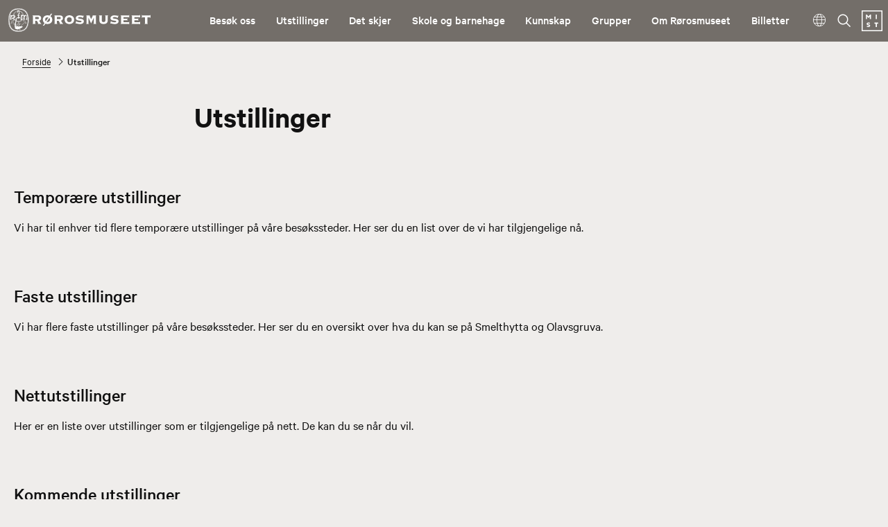

--- FILE ---
content_type: text/html; charset=utf-8
request_url: https://rorosmuseet.no/utstillinger
body_size: 48579
content:
<!DOCTYPE html><html data-ng-app="m24App" data-ng-controller="BodyCtrl" lang="no" data-fullscreen="false" data-basecss="2" id="portal"> <head><meta http-equiv="Content-Type" content="text/html; charset=UTF-8"><meta name="viewport" content="width=device-width,initial-scale=1.0"><meta http-equiv="X-UA-Compatible" content="IE=edge"><link rel="icon" href="https://ems.dimu.org/image/0136MRyDimSx?dimension=32"><title>Utstillinger - Rørosmuseet</title><script>
      var MUSEUM24_PORTAL_VERSION = "2026.01.07 (2.6.2)";
      console.log("Museum24:Portal - 2026.01.07 (2.6.2) | v2");
  </script><meta name="description" content="I Smelthytta har vi mange faste og temporære utstillinger - såpass mange at vi vil våge oss å si at vi har noe for enhver smak!"><meta name="keywords" content><link rel="canonical" href="https://rorosmuseet.no/utstillinger"><meta property="og:description" content="I Smelthytta har vi mange faste og temporære utstillinger - såpass mange at vi vil våge oss å si at vi har noe for enhver smak!"><meta property="og:image" content="https://ems.dimu.org/image/019EGHhxxmhyx?dimension=1200&mediaType=image/jpeg"><meta property="og:image:secure_url" content="https://ems.dimu.org/image/019EGHhxxmhyx?dimension=1200&mediaType=image/jpeg"><script data-cookieconsent="ignore" src="/assets/gen/js_head_packed.js?89c18018"></script><script src="/assets/js/noframework.waypoints.min.js"></script><link rel="stylesheet" type="text/css" href="/assets/gen/m24base2.css?65326023"><link rel="stylesheet" type="text/css" href="/assets/gen/m24site_standard1024.css?0e92f102"><link rel="stylesheet" type="text/css" href="/assets/design/site/57.css?m=6a426c80ff946d6bdd1898489b5ea4a6"><script>

      HAS_INTROSECTIONS = false; 

    </script><script>
!function(f,b,e,v,n,t,s){if(f.fbq)return;n=f.fbq=function(){n.callMethod?
n.callMethod.apply(n,arguments):n.queue.push(arguments)};if(!f._fbq)f._fbq=n;
n.push=n;n.loaded=!0;n.version='2.0';n.queue=[];t=b.createElement(e);t.async=!0;
t.src=v;s=b.getElementsByTagName(e)[0];s.parentNode.insertBefore(t,s)}(window,
document,'script','https://connect.facebook.net/en_US/fbevents.js');
fbq('init', '2835182200062456'); // Insert your pixel ID here.
fbq('track', 'PageView');
</script><noscript><img height="1" width="1" style="display:none" src="https://www.facebook.com/tr?id=2835182200062456&ev=PageView&noscript=1"></noscript><script defer data-domain="rorosmuseet.no,rollup.museum24" event-solution="Museum24" event-site="rorosmuseet.no" event-siteurl="rorosmuseet.no/" event-siteid="57" event-sitename="Rørosmuseet" event-language="no" src="https://plausible.io/js/script.pageview-props.outbound-links.js"></script><script defer src="/assets/gen/m24_plausible_events.js?249c53e6"></script><script async src="https://www.googletagmanager.com/gtag/js?id=G-8L2TN2G3DV"></script><script>
  window.dataLayer = window.dataLayer || [];
  function gtag(){dataLayer.push(arguments);}
  gtag('js', new Date());

  gtag('config', 'G-8L2TN2G3DV');
</script><script>
    var slideconfig = {
      animation: 'slide',  //if 'fade' --> html structure chages a bit a design breaks.
      animationSpeed: '1000',
      slideshowSpeed: '5500'
    };
  </script></head> <body id="m24top" ng-click="closeFilters()" class="   template site--57 template--article theme-bg-dark template--     pagetype-utstilling "> <a tabindex="0" class="accessible" href="#main"> <span> Hopp til hovedinnhold </span> </a> <header data-version="2" data-header-type="standard" class="header" id="header" data-expanded="false"> <div class="header__grid header__grid--standard"> <div class="header__ident"> <a href="//rorosmuseet.no" aria-labelledby="sitename" class="nav-home svg-logo"> <div class="header__logo"> <svg id="Layer_1" data-name="Layer 1" xmlns="http://www.w3.org/2000/svg" viewbox="0 0 177.02 29.53"><defs><style>.cls-1{fill:#1d1d1b;}</style></defs><path class="cls-1" d="M12.11,0C4.53.19.58,4.52.05,13.25l0,1.29s0,1.15,0,1.15C.46,26.93,6.09,29,12.1,29.52h1.17c8-.8,11.49-4.75,12.13-13.65l0-1.34,0-1.35C25,2.71,18.64.25,13.42,0l-.7,0-.61,0M.29,13.27C.81,4.68,4.68.43,12.11.26l.61,0,.69,0C18.53.49,24.73,2.9,25.16,13.19l0,1.34,0,1.33C24.38,26.69,19,28.71,13.26,29.28H12.11C6.21,28.75.69,26.74.28,15.68l0-1.14,0-1.27"/><path class="cls-1" d="M12.14.41C4.68.58.86,4.78.48,13.24L.41,14.51s0,1.13,0,1.13c.41,11,6.14,13,11.7,13.46l.63,0,.55,0C21,28.39,24.41,24.55,25,15.84c0,0,.05-1.3.05-1.3S25,13.25,25,13.25C24.68,5.29,20.56.73,13.4.42l-.67,0h-.59M1.34,13.28c.36-7.93,3.9-11.85,10.82-12h.56l.65,0c4.7.2,10.39,2.45,10.79,12l.05,1.26,0,1.24c-.67,9.56-4.85,11.9-10.93,12.45l-.49,0-.58,0C6.75,27.76,1.66,25.89,1.28,15.62l0-1.09.08-1.25"/><path class="cls-1" d="M13.38,2.73c.21.07.11.27.27.35a5.77,5.77,0,0,1,3.6,1.74,6.93,6.93,0,0,1,1.9,3.59c.07.08.2.1.3.16a2.65,2.65,0,0,1,.44.36c.2-.12.36-.25.54-.35a2.07,2.07,0,0,1,2.17.1c1.45,1.14.86,3.36,1,5.05a4.13,4.13,0,0,0,.12.63s0,0,0,0c-.46,0-1,0-1.56,0a4.68,4.68,0,0,1-.53,0s0-.05,0-.06a5.7,5.7,0,0,0,1.22-2.83s0,0,0,0a2.67,2.67,0,0,0-.37-2,.76.76,0,0,0-.76-.3,2,2,0,0,0-1.09,1.24c-.36,1-.69,2.54-.18,3.45a2.39,2.39,0,0,0,.46.44s0,.1,0,.11H18.44c-.11-.11,0-.19.06-.27a12.54,12.54,0,0,0,1.05-3.42,1.89,1.89,0,0,0-.27-1.31s-.1-.1-.14-.11,0,.27,0,.28a6.89,6.89,0,0,1-.66,3.65,6.67,6.67,0,0,1-1.44,2,7.3,7.3,0,0,1-2.7,1.59c-.42.09-.84.21-1.28.27l0,0c0,.7,0,1.45.08,2.13.06.17.28.08.42.08.45-.06.82-.32,1.25-.38.11.07,0,.17,0,.25,0,.36-.08.74-.14,1.09-.05,0,0,.14-.12.13s-.06,0-.1,0a4.31,4.31,0,0,0-1.12-.24l0,0a5.12,5.12,0,0,0,.34,1.58s0,.15,0,.15c-.57,0-1.16.08-1.76.05,0,0-.1,0-.12-.07a5.09,5.09,0,0,0,.43-1.65c-.07-.06-.14,0-.23,0a6.26,6.26,0,0,0-1.14.25c-.08-.06-.07-.37-.11-.58s-.1-.61-.12-.91c.17,0,.26.13.4.15a5,5,0,0,0,1.24.21,13.1,13.1,0,0,0,.12-1.44c0-.27,0-.53,0-.82-.19-.05-.41,0-.67-.11a6.3,6.3,0,0,1-1.82-.61,9.68,9.68,0,0,0-.25,1.19,12.79,12.79,0,0,0-.34,2.7c.6.69,1.37,1.29,2,2a5,5,0,0,0,.55.47c.64,0,1.32,0,2,0,1.16-1,2.19-2.25,3.39-3.32a10.34,10.34,0,0,0,1.7-1.95,2.5,2.5,0,0,0,.55-.62A10.84,10.84,0,0,0,18,15.54a.14.14,0,0,1,0-.07c.21-.3.47-.59.71-.89.22.05.37.27.57.39s.7.53,1,.83c.12,0,.2-.22.35-.16a2.35,2.35,0,0,1,.88,1c0,.11-.2.2-.08.3.41.43.71.9,1.07,1.35.07.16-.48.55-.77.85a.06.06,0,0,1-.06,0,15.38,15.38,0,0,0-1.19-1.23l-.08,0c-.32.26-.47.71-.86.84a40.09,40.09,0,0,0-3.43,3.58s-.18.23-.12.26h1.85c.11.1,0,.18,0,.32A10.27,10.27,0,0,1,17.06,24c-.92.51-1.87.94-2.82,1.39,0,0,0,0,0,0,.23.32.65.63.86,1,0,.28-.26.41-.47.61a3,3,0,0,1-.35.29c-.07,0-.08,0-.11,0A18.94,18.94,0,0,0,12.74,26c-.28,0-.36.14-.57.36a12.07,12.07,0,0,1-1.05,1c-.24,0-.53-.27-.79-.48a.48.48,0,0,1-.11-.43c.09-.13.19-.21.26-.32a.1.1,0,0,0-.06-.05,9.88,9.88,0,0,1-1.81-.39c-.29-.11-.27-.39-.33-.64A14.89,14.89,0,0,1,8,21.25c-.64-.73-1.31-1.42-2-2.11a4.08,4.08,0,0,0-.91-.68c-.18-.15-.35-.4-.54-.55-.3.19-.42.51-.66.79s-.39.61-.65.92a.42.42,0,0,1-.35-.18c.23-.75.33-1.55.57-2.3,0-.12.23-.2.13-.32s-.21-.15-.15-.26a3.86,3.86,0,0,1,.9-.86c.1,0,.18.19.3.12a7.28,7.28,0,0,1,1.73-1.16c.06,0,.08,0,.11,0a1.47,1.47,0,0,1,.09.15c.15.19.28.41.43.61v.09a5.63,5.63,0,0,0-1.25,1.28c.1.22.32.29.5.43a5.92,5.92,0,0,0,1.48,1.69c.19.15.33.33.51.47.13-.39.14-.83.24-1.23.15-.8.38-1.54.48-2.35a5.71,5.71,0,0,1-1.58-1.39,1.81,1.81,0,0,1-.87-.17c-.59-.35-1-.94-1.54-1.33a3.89,3.89,0,0,0-.84-.34,2.69,2.69,0,0,0-.69,0,1.79,1.79,0,0,0,.19.69,3,3,0,0,0,.69,1,.09.09,0,0,1,0,.12c-.7,0-1.41,0-2.11,0a1,1,0,0,1,0-.35,30,30,0,0,1,.31-3.59,3.79,3.79,0,0,0,.08-1.61c0-.09-.06-.17,0-.24a7.59,7.59,0,0,0,.75-.16c.07,0,.11,0,.14.08a3.75,3.75,0,0,0,.16.43,5.65,5.65,0,0,1,2.26-.48c.54-2.25,1.5-3.82,3.33-4.7A7.59,7.59,0,0,1,11.34,3c.11-.12.14-.31.29-.37a12.69,12.69,0,0,1,1.75.06m-1,1c-.16,0-.32,0-.42.08-.23.71-.44,1.42-.6,2.15a.27.27,0,0,1-.26.2A.2.2,0,0,1,10.91,6c.1-.62.15-1.26.25-1.88,0-.06,0-.12,0-.22A4.86,4.86,0,0,0,8.51,5.32a5.59,5.59,0,0,0-1.42,3.2,2.06,2.06,0,0,1,.47.17A3.82,3.82,0,0,1,8,9a1.5,1.5,0,0,1,.73,1.35,2.39,2.39,0,0,1-1.34,1.9,4.26,4.26,0,0,0,.67,1.37,2.07,2.07,0,0,0,.75-.42c.09-.07.15-.17.28-.22a2.73,2.73,0,0,1,.26.43,4.5,4.5,0,0,1-.91.68s0,0,0,0a2,2,0,0,0,.72.78c.12-.26.15-.56.25-.83.3-.89.33-2.13,1.41-2.5a3.51,3.51,0,0,1,1.41-.19,2.67,2.67,0,0,1,0-1.43.19.19,0,0,0-.07-.23.94.94,0,0,1-.54-.23c0-.29-.06-.61-.06-.89a2.9,2.9,0,0,1,0-.51c0-.24.22-.25.32-.44.38-.55,1-.94,1.22-1.57,0-.76-.05-1.51-.11-2.23a1.8,1.8,0,0,0-.61-.08m1.38.19c0,.64.11,1.28.18,1.9,0,.34.22.74,0,1-.41.29-.79.62-1.17.94-.25.17-.55.42-.56.74,0,.15-.08.4.11.45,0-.22,0-.48.26-.59a.41.41,0,0,1,.4.05.78.78,0,0,1,.12.5c0,.07,0,.06.09,0a3.59,3.59,0,0,0-.05-.73c0-.12-.14-.19-.15-.31a.4.4,0,0,1,.42-.22c.12.06.1.19.14.28a5.65,5.65,0,0,1,.08,1.42c-.09.23-.45.14-.45.4a5.12,5.12,0,0,1,.09,1,2.09,2.09,0,0,1,0,.36c0,.06,0,.14,0,.19a8.33,8.33,0,0,1,1,.11c.17,0,.4,0,.52.14a.8.8,0,0,1-.05.55c-.37,0-.74-.06-1.13,0,.13.3-.22.43-.38.63a2.37,2.37,0,0,1-.76.06,4.37,4.37,0,0,1-.48-.25,2.3,2.3,0,0,1,0-.26c.06-.15.27-.07.39-.13s0,0,0-.06a1.87,1.87,0,0,0-1.31.35c-.42.25-.41.7-.56,1.07-.14.59-.35,1.16-.48,1.83l.05,0a4.89,4.89,0,0,0,1.44.53,4.68,4.68,0,0,0,3.2-.34A8.07,8.07,0,0,0,16,14.71c.14-.15.2-.13.22-.26h-.8c-.08,0-.1-.09-.11-.16a9.54,9.54,0,0,1,.06-1.68,16.67,16.67,0,0,0,.27-4,1,1,0,0,0-.11-.26,2.85,2.85,0,0,1,.71-.25c.34-.16.34.32.63.35a2.47,2.47,0,0,1,.94-.25l0,0a7,7,0,0,0-.92-2.13,4.58,4.58,0,0,0-1.84-1.81,3.53,3.53,0,0,0-1.34-.35M6.66,9.19a.82.82,0,0,0-.5,0,7.14,7.14,0,0,0,.18,2.3s0,.07.06.09a1.56,1.56,0,0,0,.45-.26,16.87,16.87,0,0,1-.16-2.06s0,0,0-.05M5,9.57c-.14.09-.25.19-.41.31a3,3,0,0,0-1.11,2c0,.11.17.06.27.08A8.19,8.19,0,0,0,6,11.74a5.27,5.27,0,0,1-.18-1c0-.5,0-1-.06-1.47A1.86,1.86,0,0,0,5,9.57m13.34-.45a4.1,4.1,0,0,0,.07.61,7.4,7.4,0,0,1-.55,2.91c-.15.31-.26.66-.43.95s-.18.28-.26.46a.73.73,0,0,0,.46.17,5.19,5.19,0,0,0,.83-1.44,7.49,7.49,0,0,0,.45-3.6s0,0,0,0a.61.61,0,0,0-.53,0M7.08,9.35a3.52,3.52,0,0,0,.12,1.57c.06,0,.12,0,.18-.08a.92.92,0,0,0,.21-.76c0-.25-.23-.66-.51-.73m10.8-.09a2.3,2.3,0,0,0-1.24,1.92,5.61,5.61,0,0,0,.08,2.08c0,.16,0,.45.14.51a7.4,7.4,0,0,0,.72-1.39A5.72,5.72,0,0,0,18,9.33s0-.11-.11-.07M7.08,12.34c-.15.06-.34.08-.48.13.17.32.24.66.43,1a1.11,1.11,0,0,0,.33.44c.12-.06.29-.08.38-.18a11,11,0,0,1-.55-1.15,2.19,2.19,0,0,0-.11-.2m1,1.88-.4.14a3.84,3.84,0,0,0,.9.9,1.12,1.12,0,0,0,.39.25.87.87,0,0,0,.06-.32,3.89,3.89,0,0,1-.47-.44c-.18-.16-.34-.38-.48-.53m8.69.24A9.58,9.58,0,0,1,14.59,16a5,5,0,0,1-4.6-.25s-.07-.05-.11-.05a1.16,1.16,0,0,0-.07.37,8.79,8.79,0,0,0,1.81.62c.28.05.59.05.87.1a19.78,19.78,0,0,1-.12,2.79,5,5,0,0,1-1.1-.13,3,3,0,0,0-.56-.18,2.75,2.75,0,0,0,.14.8s.06,0,.09,0c.44-.05.89-.08,1.34-.1.05,0,0,.06.06.1-.08.52-.14,1.05-.24,1.56,0,0,0,0,0,.05a4.1,4.1,0,0,0,1.16,0A13.27,13.27,0,0,1,13,20s0,0,0,0a7.13,7.13,0,0,1,1.38.1,6.13,6.13,0,0,0,.11-.86,4.43,4.43,0,0,1-1.55.4s-.06,0-.08-.09a23.33,23.33,0,0,1-.14-2.66l.08-.06a7.21,7.21,0,0,0,2.76-.83,7.08,7.08,0,0,0,1.44-1.14l.3-.33ZM6.33,15A6.59,6.59,0,0,0,4.78,16.1c-.18.09-.28-.1-.44-.12a3,3,0,0,0-.61.58c-.11.2.18.24.18.43a2.45,2.45,0,0,0-.3.44,10.45,10.45,0,0,0-.43,1.83c.06-.06.07-.05.1-.09a10.82,10.82,0,0,1,1.11-1.6c.07-.05.13-.09.2,0a8.15,8.15,0,0,0,.68.77A16.17,16.17,0,0,1,8,20.9c.07-.39.08-.79.17-1.17a12.7,12.7,0,0,1-2.13-2.3c-.27-.28-.48-.39-.75-.64v-.05c.26-.3.55-.5.84-.78s.39-.29.55-.49c-.11-.13-.21-.36-.36-.46m12.34,0a1.83,1.83,0,0,0-.37.47c.06.16.24.21.37.34s.07.07.09.06l1,.82c0,.08-.19.28-.35.36-.46.27-.63.77-.94,1.15a25.59,25.59,0,0,1-2,2.13,28.11,28.11,0,0,0-2.2,2.17s-.11.1-.11.13c.51,0,.9,0,1.38,0A3.61,3.61,0,0,0,16,22c.87-.88,1.6-1.75,2.45-2.65.4-.59,1.05-.81,1.5-1.32.11-.15.21-.23.29-.33s.14-.2.24-.24c.42.37.79.87,1.19,1.25a3.62,3.62,0,0,0,.46-.42c-.07-.21-.29-.36-.41-.55s-.42-.59-.6-.89c0-.12.11-.16.12-.26-.16-.28-.45-.44-.68-.7-.13,0-.22.12-.36.12-.49-.36-.93-.66-1.44-1,0,0-.09,0-.1,0M9.15,20.6c0,.27,0,.54,0,.81a4.6,4.6,0,0,0,.31,1.24l1.7,0a11.43,11.43,0,0,0-1-1.05c-.37-.32-.63-.71-1-1m4.68,4.94a4.43,4.43,0,0,0-.73.34,7.07,7.07,0,0,0,.83.81.84.84,0,0,0,.31.24c.17-.15.44-.3.46-.45-.17-.23-.32-.41-.49-.6a2,2,0,0,0-.38-.34m-2.48.59-.54,0c-.13.15-.46.37-.29.59A1.18,1.18,0,0,0,11,27c.24,0,.67-.61,1-.91,0,0-.06,0-.16,0a2,2,0,0,1-.48,0M11.28,3.29a6.63,6.63,0,0,0-1.41.36A5.58,5.58,0,0,0,7.43,5.52,7.06,7.06,0,0,0,6.28,8.41a2.44,2.44,0,0,1,.46.06,6.81,6.81,0,0,1,.48-1.71,5.28,5.28,0,0,1,4-3.15s0,0,0-.09a1.43,1.43,0,0,1,0-.23m2.36,0a1.66,1.66,0,0,0,0,.32A4.07,4.07,0,0,1,16.46,5a7.77,7.77,0,0,1,1.7,3.25,3.5,3.5,0,0,1,.64.08,1.31,1.31,0,0,0,0-.28A5.81,5.81,0,0,0,18,6.23,5.61,5.61,0,0,0,15.5,3.89a5.13,5.13,0,0,0-1.86-.55M5.9,12.63a7.83,7.83,0,0,0,.91,1,6.83,6.83,0,0,1-.52-1.1,2.23,2.23,0,0,0-.39.09"/><path class="cls-1" d="M30.54,9.6c0-.33-.26-.41-.48-.43V8.88h7.13c2.18,0,3.64,1.16,3.64,3.36a3.46,3.46,0,0,1-2.46,3.28l2,3.24a1,1,0,0,0,.78.49v.29H36.63v-.29c.2,0,.54-.08.54-.32S35.66,16,35.48,15.56H33.34v3.25c0,.34.27.41.58.44v.29H30.1v-.29c.18,0,.44-.1.44-.44Zm2.8,3.93H36.5c.93,0,1.53-.44,1.53-1.31s-.37-1.31-1.69-1.31h-3Z"/><path class="cls-1" d="M52.54,9.85a5,5,0,0,1,2.22,4.36c0,3.83-3.15,5.47-5.93,5.47a6.73,6.73,0,0,1-2.64-.53l-1.74,2.57H42.9l2.15-3.2a5,5,0,0,1-2.15-4.31c0-3.83,3.15-5.48,5.93-5.48a6.58,6.58,0,0,1,2.53.49l1.69-2.47h1.6Zm-2.69,1.6a3.45,3.45,0,0,0-1-.15,2.86,2.86,0,0,0-3,2.91,2.72,2.72,0,0,0,.82,2Zm-2.13,5.47a3.27,3.27,0,0,0,1.11.19,2.86,2.86,0,0,0,3.05-2.9A2.78,2.78,0,0,0,51,12.1Z"/><path class="cls-1" d="M57.7,9.6c0-.33-.27-.41-.49-.43V8.88h7.13C66.52,8.88,68,10,68,12.24a3.46,3.46,0,0,1-2.47,3.28l2,3.24a1,1,0,0,0,.78.49v.29H63.79v-.29c.2,0,.53-.08.53-.32S62.81,16,62.63,15.56H60.5v3.25c0,.34.26.41.58.44v.29H57.25v-.29c.18,0,.45-.1.45-.44Zm2.8,3.93h3.15c.94,0,1.54-.44,1.54-1.31s-.38-1.31-1.69-1.31h-3Z"/><path class="cls-1" d="M81.92,14.21c0,3.83-3.16,5.47-5.93,5.47S70.05,18,70.05,14.21,73.21,8.73,76,8.73s5.93,1.65,5.93,5.48m-9,0a3,3,0,1,0,3-2.91,2.87,2.87,0,0,0-3,2.91"/><path class="cls-1" d="M84.54,15.83l.29.15c0,.07,0,.14,0,.26,0,.63,2.55,1.26,4.35,1.26.56,0,2-.09,2-1,0-1.89-7.26-.05-7.26-4.12,0-1.5,1.31-3.61,4.93-3.61a27,27,0,0,1,4.42.63.71.71,0,0,0,.49-.29l.25.1-1.34,3.05-.29-.14c0-.08,0-.17,0-.27s-1.58-.9-3.07-.9c-.55,0-2.53,0-2.53,1.07,0,1.72,7.26-.05,7.26,4.17,0,1.89-1.49,3.53-4.89,3.53a20.9,20.9,0,0,1-4.8-.87c-.2,0-.35.17-.51.34l-.24-.07Z"/><path class="cls-1" d="M99.72,18.81c0,.34.26.41.62.44v.29H96.85v-.29c.24,0,.51-.1.51-.44V9.61c0-.34-.27-.42-.51-.44V8.88h4.82v.29c-.22,0-.42.05-.42.19s1.64,3.76,1.82,4.24c.71-1.57,2-3.92,2-4.24,0-.14-.2-.17-.42-.19V8.88h4.84v.29c-.2,0-.47.1-.47.44v9.2c0,.34.27.41.47.44v.29h-3.71v-.29c.31,0,.58-.1.58-.44V11.93h0l-3.31,7-3.2-7h0Z"/><path class="cls-1" d="M113.38,9.6c0-.33-.29-.41-.64-.43V8.88h4v.29a.41.41,0,0,0-.38.43v5.89c0,1.24.93,1.72,2.22,1.72s2.22-.48,2.22-1.72V9.6a.4.4,0,0,0-.37-.43V8.88h4v.29c-.36,0-.65.1-.65.43v5.33c0,2.57-1.29,4.75-5.2,4.75s-5.2-2.18-5.2-4.75Z"/><path class="cls-1" d="M127.76,15.83l.29.15c0,.07,0,.14,0,.26,0,.63,2.55,1.26,4.35,1.26.56,0,2-.09,2-1,0-1.89-7.26-.05-7.26-4.12,0-1.5,1.31-3.61,4.93-3.61a27,27,0,0,1,4.42.63.71.71,0,0,0,.49-.29l.25.1-1.34,3.05-.29-.14c0-.08,0-.17,0-.27s-1.58-.9-3.07-.9c-.56,0-2.53,0-2.53,1.07,0,1.72,7.26-.05,7.26,4.17,0,1.89-1.49,3.53-4.89,3.53a20.9,20.9,0,0,1-4.8-.87c-.2,0-.35.17-.51.34l-.24-.07Z"/><path class="cls-1" d="M149.63,17.41c.26,0,.48-.17.57-.61h.27v3.25h-.22c-.16-.44-.27-.51-.62-.51h-9.92v-.29c.32,0,.63-.1.63-.44V9.6c0-.33-.31-.41-.63-.43V8.88H149.8c.18,0,.4-.1.4-.53h.27v3.24h-.27c0-.48-.22-.58-.4-.58h-6.49v2h4.18c.18,0,.4-.09.4-.55h.27v3.14h-.27c0-.46-.22-.55-.4-.55h-4.18v2.4Z"/><path class="cls-1" d="M163.2,17.41c.27,0,.49-.17.58-.61h.27v3.25h-.23c-.15-.44-.26-.51-.62-.51h-9.91v-.29c.31,0,.62-.1.62-.44V9.6c0-.33-.31-.41-.62-.43V8.88h10.09c.18,0,.4-.1.4-.53h.27v3.24h-.27c0-.48-.22-.58-.4-.58h-6.49v2h4.18c.18,0,.4-.09.4-.55h.27v3.14h-.27c0-.46-.22-.55-.4-.55h-4.18v2.4Z"/><path class="cls-1" d="M176.36,8.88c.17,0,.4-.1.4-.53H177v3.53h-.26c0-.43-.23-.53-.4-.53h-3.18v7.46c0,.34.27.41.51.44v.29h-4v-.29c.24,0,.51-.1.51-.44V11.35H167c-.17,0-.4.1-.4.53h-.26V8.35h.26c0,.43.23.53.4.53Z"/></svg> </div> <div class="header__name" id="sitename"> Rørosmuseet </div> </a> </div> <div class="header__mobile_head"> <button class="button  button--toggle toggle--navigation toggle--navsearch" aria-labelledby="togglemenu_label" data-action="toggle-nav" aria-controls="header" aria-owns="header" aria-expanded="false"> <i class="button__icon"></i> <svg xmlns="http://www.w3.org/2000/svg" width="27" height="16" fill="#000" viewbox="0 0 27 16"><g transform="translate(-321 -54)"><path d="M15.935,14.563h-.723l-.256-.247a5.955,5.955,0,1,0-.64.64l.247.256v.723L19.137,20.5,20.5,19.137Zm-5.489,0a4.117,4.117,0,1,1,4.117-4.117A4.111,4.111,0,0,1,10.446,14.563Z" transform="translate(316.5 49.5)"></path><path d="M12.557,21H22.5V19H10.639ZM8.816,16H22.5V14H9.31ZM7.822,9l.995,2H22.5V9Z" transform="translate(325.5 46.682)"></path></g></svg> <b class="button__label" id="togglemenu_label"> <span>Sommerkort</span> </b> </button> <div class="mobile__languages"> <button class="button  button--toggle  toggle--languages" id="toggle--languages" aria-label="Språk" data-action="toggle-nav-section" aria-controls="mob_languages" aria-owns="languages" aria-expanded="false"> <i class="button__icon i-nav-languages"></i> <b class="button__label" data-label-expand="Språk: Norsk" data-label-collapse="Velg språk:"> <span>Språk</span> </b> </button> <ul class="nav-languages" id="mob_languages" data-expanded="false" aria-label="Språk"> <li role="none"> <a class="nav-language" data-language="English" href="//rorosmuseet.no/en/exhibitions"> English </a> </li> </ul> </div> <div class="header__secondary_logo"> <a href="https://mist.no/vare-museer"> <svg version="1.1" xmlns="http://www.w3.org/2000/svg" xmlns:xlink="http://www.w3.org/1999/xlink" x="0px" y="0px" viewbox="0 0 30.77 30.77" style="enable-background:new 0 0 30.77 30.77;" xml:space="preserve"> <g id="MIST"> <g> <g> <path d="M12.17,8.82l-1.98,2.37H9.91L7.95,8.82v4.01H6.33V6.27h1.4l2.33,2.74l2.33-2.74h1.4v6.55h-1.62V8.82z"/> </g> <g> <path d="M20.85,6.25h1.62v6.55h-1.62V6.25z"/> </g> <g> <path d="M8.93,21.73c-1.02-0.28-1.51-0.87-1.51-1.77c0-1.14,0.9-2.04,2.68-2.04c0.93,0,1.86,0.25,2.37,0.52
				l-0.46,1.44c-0.5-0.32-1.29-0.57-1.98-0.57c-0.67,0-0.96,0.22-0.96,0.54c0,0.29,0.19,0.4,0.6,0.52l1.16,0.35
				c1.2,0.36,1.75,0.91,1.75,1.81c0,1.26-1.06,2.13-2.7,2.13c-0.97,0-1.93-0.33-2.35-0.57l0.38-1.47c0.49,0.34,1.27,0.65,2,0.65
				c0.66,0,1.01-0.27,1.01-0.63c0-0.29-0.29-0.44-0.76-0.58L8.93,21.73z"/> </g> <g> <path d="M22.5,19.63v4.94h-1.62v-4.94h-2.01v-1.62h5.59v1.62H22.5z"/> </g> </g> <g> <path d="M30.77,30.77H0V0h30.77V30.77z M1.57,29.2H29.2V1.57H1.57V29.2z"/> </g> </g> </svg> </a> </div> </div> <div class="header_menu_container"> <div class="header__search"> <div class="nav-search" id="search"> <form class="form" role="search" action="//rorosmuseet.no/m24-search"> <div class="form__input input--icon"> <input aria-label="Søkefelt for nettstedssøk" type="search" name="q" placeholder="Søk etter ..."> <i class="input__icon i-nav-search"></i> </div> </form> </div> </div> <nav class="header__menu"> <ul class="nav-menu" id="mainmenu" data-items="8"> <li class> <a href="//rorosmuseet.no/besok-oss" id="mainmenu-1" class="nav-item" aria-expanded="false" aria-haspopup="true" aria-controls="submenu-1" aria-owns="submenu-1" data-action="toggle-submenu"> Besøk oss <div class="button  button--toggle  toggle--submenu"> <i class="button__icon"></i> </div> </a> <ul class="nav-submenu" id="submenu-1" data-expanded="false" aria-labelledby="mainmenu-1"> <li class> <a href="//rorosmuseet.no/apningstider" class="submenu__link">Åpningstider/Priser</a> </li> <li class> <a href="//rorosmuseet.no/smelthytta" class="submenu__link">Smelthytta</a> </li> <li class> <a href="//rorosmuseet.no/olavsgruva" class="submenu__link">Olavsgruva</a> </li> <li class> <a href="//rorosmuseet.no/doktortjonna" class="submenu__link">Doktortjønna</a> </li> <li class> <a href="//rorosmuseet.no/bygningsvernsenteret" class="submenu__link">Bygningsvernsenteret</a> </li> <li class> <a href="//rorosmuseet.no/ovrige-besøkssteder" class="submenu__link">Øvrige besøkssteder</a> </li> <li class> <a href="//rorosmuseet.no/slik-finner-du-oss" class="submenu__link">Slik finner du oss</a> </li> </ul> </li> <li class> <a href="//rorosmuseet.no/utstillinger" id="mainmenu-2" class="nav-item menu__link "> Utstillinger </a> </li> <li class> <a href="//rorosmuseet.no/hva-skjer" id="mainmenu-3" class="nav-item menu__link "> Det skjer </a> </li> <li class> <a href="//rorosmuseet.no/skole-og-barnehage" id="mainmenu-4" class="nav-item" aria-expanded="false" aria-haspopup="true" aria-controls="submenu-4" aria-owns="submenu-4" data-action="toggle-submenu"> Skole og barnehage <div class="button  button--toggle  toggle--submenu"> <i class="button__icon"></i> </div> </a> <ul class="nav-submenu" id="submenu-4" data-expanded="false" aria-labelledby="mainmenu-4"> <li class> <a href="//rorosmuseet.no/skole-og-barnehage" class="submenu__link">Oversikt</a> </li> <li class> <a href="//rorosmuseet.no/barnehage" class="submenu__link">Barnehage</a> </li> <li class> <a href="//rorosmuseet.no/smatrinnet" class="submenu__link">Småtrinnet</a> </li> <li class> <a href="//rorosmuseet.no/mellomtrinnet" class="submenu__link">Mellomtrinnet</a> </li> <li class> <a href="//rorosmuseet.no/ungdomstrinnet" class="submenu__link">Ungdomstrinnet</a> </li> <li class> <a href="//rorosmuseet.no/videregaende" class="submenu__link">Videregående</a> </li> </ul> </li> <li class> <a href="//rorosmuseet.no/kunnskap" id="mainmenu-5" class="nav-item" aria-expanded="false" aria-haspopup="true" aria-controls="submenu-5" aria-owns="submenu-5" data-action="toggle-submenu"> Kunnskap <div class="button  button--toggle  toggle--submenu"> <i class="button__icon"></i> </div> </a> <ul class="nav-submenu" id="submenu-5" data-expanded="false" aria-labelledby="mainmenu-5"> <li class> <a href="//rorosmuseet.no/samlingene" class="submenu__link">Samlingene</a> </li> <li class> <a href="//rorosmuseet.no/wwwverdensarvenrorosno" class="submenu__link">Verdensarven Røros</a> </li> <li class> <a href="//rorosmuseet.no/kulturpunkt" class="submenu__link">Kulturminner i kart</a> </li> <li class> <a href="//rorosmuseet.no/rorossamisk" class="submenu__link">Rørossamisk</a> </li> <li class> <a href="//rorosmuseet.no/fjellfolk" class="submenu__link">Fjell-Folk</a> </li> <li class> <a href="//rorosmuseet.no/johan-falkberget" class="submenu__link">Johan Falkberget</a> </li> <li class> <a href="//rorosmuseet.no/natur-og-kulturstier" class="submenu__link">Natur- og kulturstier</a> </li> <li class> <a href="//rorosmuseet.no/peder-hiorts-gjenbegravelse" class="submenu__link">Markering for Peder Hiorts gjenbegravelse</a> </li> </ul> </li> <li class> <a href="//rorosmuseet.no/grupper" id="mainmenu-6" class="nav-item menu__link "> Grupper </a> </li> <li class> <a href="//rorosmuseet.no/om-rorosmuseet" id="mainmenu-7" class="nav-item" aria-expanded="false" aria-haspopup="true" aria-controls="submenu-7" aria-owns="submenu-7" data-action="toggle-submenu"> Om Rørosmuseet <div class="button  button--toggle  toggle--submenu"> <i class="button__icon"></i> </div> </a> <ul class="nav-submenu" id="submenu-7" data-expanded="false" aria-labelledby="mainmenu-7"> <li class> <a href="//rorosmuseet.no/ta-kontakt" class="submenu__link">Ta kontakt</a> </li> <li class> <a href="//rorosmuseet.no/ansatte" class="submenu__link">Ansatte</a> </li> <li class> <a href="//rorosmuseet.no/slik-finner-du-oss" class="submenu__link">Slik finner du oss</a> </li> <li class> <a href="//rorosmuseet.no/om-rorosmuseet" class="submenu__link">Om Rørosmuseet</a> </li> <li class> <a href="//rorosmuseet.no/venneforeninger" class="submenu__link">Venneforeninger</a> </li> <li class> <a href="//rorosmuseet.no/ledig-stilling" class="submenu__link">Ledig stilling</a> </li> <li class> <a href="//rorosmuseet.no/utvikling-malmplassen" class="submenu__link">Utvikling Malmplassen</a> </li> </ul> </li> <li class> <a href="https://booking.duell.no/museene-sor-trondelag/rorosmuseet" id="mainmenu-8" class="nav-item menu__link "> Billetter </a> </li> </ul> </nav> <div class="focus__languages"> <button class="button  button--toggle  toggle--languages" id="toggle--languages" aria-label="Språk" data-action="toggle-nav-section" aria-controls="languages" aria-owns="languages" aria-expanded="false"> <i class="button__icon i-nav-languages"></i> <b class="button__label" data-label-expand="Språk: Norsk" data-label-collapse="Velg språk:"> <span>Språk</span> </b> </button> <ul class="nav-languages" id="languages" data-expanded="false" aria-label="Språk"> <li role="none"> <a class="nav-language" data-language="English" href="//rorosmuseet.no/en/exhibitions"> English </a> </li> </ul> </div> <button class="button  button--toggle  toggle--search" data-action="toggle-search" aria-controls="search" aria-labelledby="togglesearch_label" aria-owns="search" aria-expanded="false"> <i class="button__icon i-nav-search"></i> <b class="button__label" id="togglesearch_label"> <span>Søk etter ...</span> </b> </button> <div class="header__secondary_logo"> <a href="https://mist.no/vare-museer"> <svg version="1.1" xmlns="http://www.w3.org/2000/svg" xmlns:xlink="http://www.w3.org/1999/xlink" x="0px" y="0px" viewbox="0 0 30.77 30.77" style="enable-background:new 0 0 30.77 30.77;" xml:space="preserve"> <g id="MIST"> <g> <g> <path d="M12.17,8.82l-1.98,2.37H9.91L7.95,8.82v4.01H6.33V6.27h1.4l2.33,2.74l2.33-2.74h1.4v6.55h-1.62V8.82z"/> </g> <g> <path d="M20.85,6.25h1.62v6.55h-1.62V6.25z"/> </g> <g> <path d="M8.93,21.73c-1.02-0.28-1.51-0.87-1.51-1.77c0-1.14,0.9-2.04,2.68-2.04c0.93,0,1.86,0.25,2.37,0.52
				l-0.46,1.44c-0.5-0.32-1.29-0.57-1.98-0.57c-0.67,0-0.96,0.22-0.96,0.54c0,0.29,0.19,0.4,0.6,0.52l1.16,0.35
				c1.2,0.36,1.75,0.91,1.75,1.81c0,1.26-1.06,2.13-2.7,2.13c-0.97,0-1.93-0.33-2.35-0.57l0.38-1.47c0.49,0.34,1.27,0.65,2,0.65
				c0.66,0,1.01-0.27,1.01-0.63c0-0.29-0.29-0.44-0.76-0.58L8.93,21.73z"/> </g> <g> <path d="M22.5,19.63v4.94h-1.62v-4.94h-2.01v-1.62h5.59v1.62H22.5z"/> </g> </g> <g> <path d="M30.77,30.77H0V0h30.77V30.77z M1.57,29.2H29.2V1.57H1.57V29.2z"/> </g> </g> </svg> </a> </div> </div> <div class="header__path"> <nav aria-label="Navigasjonssti" class="nav-path"> <p class="path__label" id="path-label_header">Du er her:</p> <ol aria-labelledby="path-label_header"> <li> <a href="//rorosmuseet.no" class="path__link">Forside</a> </li> <li> <i class="path__icon  i-chevron-right"></i> <span class="path__current">Utstillinger</span> </li> </ol> </nav> </div> </div> </div> </header> <main class="content" id="main" tabindex="-1"> <article class="article" id="top"> <div id="s-header" class="toc-target article__head skin__head     pad-top-auto pad-bottom-auto"> <div data-module="article__title" class="block  block--article__head txtalign--"> <div class="article__grid"> <div class="article__title "> <h1>Utstillinger </h1> </div> </div> </div> </div> <section id="s-3" class="toc-target section--page__grid pad-top-auto pad-bottom-auto 
                           "> <div class="section__grid"> <div id="b-31" class="block txtalign--" data-module="page_list_auto"> <div class="pagelist section pagelist--grid    "> <div class="pagelist__intro"> <h2>Temporære utstillinger</h2> <p>Vi har til enhver tid flere temporære utstillinger på våre besøkssteder. Her ser du en list over de vi har tilgjengelige nå.</p> </div> <m24-pagelist-auto block="{&#34;_collapse&#34;: true, &#34;_moduleCreatedByAdmin2&#34;: true, &#34;_recentlyPasted&#34;: false, &#34;body&#34;: &#34;Vi har til enhver tid flere tempor\u00e6re utstillinger p\u00e5 v\u00e5re bes\u00f8kssteder. Her ser du en list over de vi har tilgjengelige n\u00e5.&#34;, &#34;displayDescription&#34;: true, &#34;displayType&#34;: &#34;categories&#34;, &#34;highlightAll&#34;: true, &#34;layout&#34;: &#34;img&#34;, &#34;mainCategory&#34;: &#34;exhibition&#34;, &#34;order&#34;: &#34;desc&#34;, &#34;orderBy&#34;: &#34;published_at&#34;, &#34;searchLevel&#34;: &#34;children&#34;, &#34;searchPathPageId&#34;: 2679, &#34;siteIds&#34;: &#34;57&#34;, &#34;subCategories&#34;: [&#34;temporary&#34;], &#34;title&#34;: &#34;Tempor\u00e6re utstillinger&#34;, &#34;tocId&#34;: &#34;&#34;, &#34;type&#34;: &#34;page_list_auto&#34;, &#34;view&#34;: &#34;grid&#34;, &#34;visible&#34;: &#34;visible&#34;, &#34;visibletitle&#34;: true}" baseurl="rorosmuseet.no" pageid="2679" siteid="57" pagelanguage="no" locale="no"> </m24-pagelist-auto> </div> </div> <div id="b-32" class="block txtalign--" data-module="page_list_auto"> <div class="pagelist section pagelist--grid    "> <div class="pagelist__intro"> <h2>Faste utstillinger</h2> <p>Vi har flere faste utstillinger på våre besøkssteder. Her ser du en oversikt over hva du kan se på Smelthytta og Olavsgruva.</p> </div> <m24-pagelist-auto block="{&#34;_collapse&#34;: true, &#34;_moduleCreatedByAdmin2&#34;: true, &#34;_recentlyPasted&#34;: false, &#34;body&#34;: &#34;Vi har flere faste utstillinger p\u00e5 v\u00e5re bes\u00f8kssteder. Her ser du en oversikt over hva du kan se p\u00e5 Smelthytta og Olavsgruva.&#34;, &#34;displayDescription&#34;: true, &#34;displayInsertTitle&#34;: false, &#34;displayLocation&#34;: true, &#34;displayType&#34;: &#34;categories&#34;, &#34;highlightAll&#34;: true, &#34;layout&#34;: &#34;img&#34;, &#34;mainCategory&#34;: &#34;exhibition&#34;, &#34;order&#34;: &#34;asc&#34;, &#34;searchLevel&#34;: &#34;children&#34;, &#34;searchPathPageId&#34;: 2679, &#34;siteIds&#34;: &#34;57&#34;, &#34;subCategories&#34;: [&#34;permanent&#34;], &#34;title&#34;: &#34;Faste utstillinger&#34;, &#34;tocId&#34;: &#34;&#34;, &#34;type&#34;: &#34;page_list_auto&#34;, &#34;view&#34;: &#34;grid&#34;, &#34;visible&#34;: &#34;visible&#34;, &#34;visibletitle&#34;: true}" baseurl="rorosmuseet.no" pageid="2679" siteid="57" pagelanguage="no" locale="no"> </m24-pagelist-auto> </div> </div> <div id="b-33" class="block txtalign--" data-module="page_list_manual"> <div class="pagelist section pagelist--grid    "> <div class="pagelist__intro"> <h2>Nettutstillinger</h2> <p>Her er en liste over utstillinger som er tilgjengelige på nett. De kan du se når du vil.</p> </div> <m24-pagelist-manual block="{&#34;_collapse&#34;: true, &#34;_moduleCreatedByAdmin2&#34;: true, &#34;_recentlyPasted&#34;: false, &#34;body&#34;: &#34;Her er en liste over utstillinger som er tilgjengelige p\u00e5 nett. De kan du se n\u00e5r du vil.&#34;, &#34;displayDescription&#34;: true, &#34;displayLocation&#34;: true, &#34;highlightAll&#34;: true, &#34;items&#34;: [{&#34;id&#34;: 7811, &#34;local&#34;: {}}, {&#34;id&#34;: 7995, &#34;local&#34;: {}}], &#34;layout&#34;: &#34;img&#34;, &#34;title&#34;: &#34;Nettutstillinger&#34;, &#34;tocId&#34;: &#34;&#34;, &#34;type&#34;: &#34;page_list_manual&#34;, &#34;view&#34;: &#34;grid&#34;, &#34;visible&#34;: &#34;visible&#34;, &#34;visibletitle&#34;: true}" baseurl="rorosmuseet.no" pageid="2679" siteid="57" locale="no"> </m24-pagelist-manual> </div> </div> <div id="b-34" class="block txtalign--" data-module="page_list_auto"> <div class="pagelist section pagelist--grid    "> <div class="pagelist__intro"> <h2>Kommende utstillinger</h2> <p>Her ser du en oversikt over kommende utstillinger på Rørosmuseet.</p> </div> <m24-pagelist-auto block="{&#34;_collapse&#34;: true, &#34;_moduleCreatedByAdmin2&#34;: true, &#34;_recentlyPasted&#34;: false, &#34;body&#34;: &#34;Her ser du en oversikt over kommende utstillinger p\u00e5 R\u00f8rosmuseet.&#34;, &#34;displayDescription&#34;: true, &#34;displayType&#34;: &#34;categories&#34;, &#34;highlightAll&#34;: true, &#34;layout&#34;: &#34;img&#34;, &#34;mainCategory&#34;: &#34;exhibition&#34;, &#34;order&#34;: &#34;desc&#34;, &#34;orderBy&#34;: &#34;published_at&#34;, &#34;searchLevel&#34;: &#34;children&#34;, &#34;searchPathPageId&#34;: 2679, &#34;siteIds&#34;: &#34;57&#34;, &#34;subCategories&#34;: [&#34;upcoming&#34;], &#34;title&#34;: &#34;Kommende utstillinger&#34;, &#34;tocId&#34;: &#34;&#34;, &#34;type&#34;: &#34;page_list_auto&#34;, &#34;view&#34;: &#34;grid&#34;, &#34;visible&#34;: &#34;visible&#34;, &#34;visibletitle&#34;: true}" baseurl="rorosmuseet.no" pageid="2679" siteid="57" pagelanguage="no" locale="no"> </m24-pagelist-auto> </div> </div> <div id="b-35" class="block txtalign--" data-module="page_list_manual"> <div class="pagelist section pagelist--grid    "> <div class="pagelist__intro"> <h2>Tidligere utstillinger</h2> <p>Se en oversikt over noen av våre tidligere utstillinger.</p> </div> <m24-pagelist-manual block="{&#34;_collapse&#34;: true, &#34;_moduleCreatedByAdmin2&#34;: true, &#34;_recentlyPasted&#34;: false, &#34;body&#34;: &#34;Se en oversikt over noen av v\u00e5re tidligere utstillinger.&#34;, &#34;displayDescription&#34;: true, &#34;items&#34;: [{&#34;id&#34;: 4392, &#34;local&#34;: {}}], &#34;layout&#34;: &#34;img-top&#34;, &#34;title&#34;: &#34;Tidligere utstillinger&#34;, &#34;tocId&#34;: &#34;&#34;, &#34;type&#34;: &#34;page_list_manual&#34;, &#34;view&#34;: &#34;grid&#34;, &#34;visible&#34;: &#34;visible&#34;, &#34;visibletitle&#34;: true}" baseurl="rorosmuseet.no" pageid="2679" siteid="57" locale="no"> </m24-pagelist-manual> </div> </div> </div> </section> </article> </main> <footer class="footer" id="footer"> <div class="footer__grid"> <div class="footer__nav"> <div class="footer__menu"> <ul class="nav-menu" id="footernav"> <li> <a href="//rorosmuseet.no/forside" id="footernav-1" class="nav-item nav-level-1"> Forside </a> </li> <li> <a href="//rorosmuseet.no/apningstider" id="footernav-2" class="nav-item nav-level-1"> Åpningstider </a> </li> <li> <a href="//rorosmuseet.no/hva-skjer" id="footernav-3" class="nav-item nav-level-1"> Kalender </a> </li> <li> <a href="//rorosmuseet.no/ta-kontakt" id="footernav-4" class="nav-item nav-level-1"> Kontakt oss </a> </li> <li> <a href="//rorosmuseet.no/billetter" id="footernav-5" class="nav-item nav-level-1"> Billetter </a> </li> </ul> </div> </div> <div class="footer__contact"> <div class="footer__logo"> <?xml version="1.0" encoding="UTF-8" standalone="no"?> <svg xmlns:dc="http://purl.org/dc/elements/1.1/" xmlns:cc="http://creativecommons.org/ns#" xmlns:rdf="http://www.w3.org/1999/02/22-rdf-syntax-ns#" xmlns:svg="http://www.w3.org/2000/svg" xmlns="http://www.w3.org/2000/svg" xmlns:sodipodi="http://sodipodi.sourceforge.net/DTD/sodipodi-0.dtd" xmlns:inkscape="http://www.inkscape.org/namespaces/inkscape" width="488" height="168" viewbox="0 0 129.11666 44.450001" version="1.1" id="svg8" inkscape:version="1.0.2 (e86c870879, 2021-01-15, custom)" sodipodi:docname="rm_va.svg"> <defs id="defs2"> <style id="style1124">.st0{fill:#231F20;} .st1{fill:none;stroke:#231F20;}</style> <clippath clippathunits="userSpaceOnUse" id="clipPath1294"> <path d="M 0,141.732 H 255.118 V 0 H 0 Z" id="path1292"/> </clippath> </defs> <sodipodi:namedview id="base" pagecolor="#ffffff" bordercolor="#666666" borderopacity="1.0" inkscape:pageopacity="0.0" inkscape:pageshadow="2" inkscape:zoom="5.6" inkscape:cx="517.88202" inkscape:cy="24.846893" inkscape:document-units="mm" inkscape:current-layer="layer1" inkscape:document-rotation="0" showgrid="false" inkscape:window-width="1920" inkscape:window-height="1137" inkscape:window-x="1912" inkscape:window-y="-8" inkscape:window-maximized="1" units="px"/> <metadata id="metadata5"> <rdf:rdf> <cc:work rdf:about> <dc:format>image/svg+xml</dc:format> <dc:type rdf:resource="http://purl.org/dc/dcmitype/StillImage"/> <dc:title></dc:title> </cc:work> </rdf:rdf> </metadata> <g inkscape:label="Lag 1" inkscape:groupmode="layer" id="layer1"> <g id="g1030" transform="matrix(0.26458333,0,0,0.26458333,-17.190567,-5.3784109)"> <g id="g1022"> <path class="st0" d="m 121.5,30.4 c -35.4,0.8 -53.8,21 -56.3,61.8 0,0 -0.2,6 -0.2,6 0,0 0.2,5.4 0.2,5.4 2,52.5 28.2,62.1 56.3,64.6 0,0 3,0 3,0 h 2.5 c 37.2,-3.7 53.6,-22.2 56.6,-63.7 0,0 0.1,-6.3 0.1,-6.3 l -0.1,-6.3 C 181.5,43 152,31.5 127.6,30.5 l -3.3,-0.1 c 0,0 -2.8,0 -2.8,0 z M 66.3,92.3 c 2.4,-40.1 20.5,-60 55.2,-60.8 0,0 2.8,-0.1 2.8,-0.1 0,0 3.2,0.1 3.2,0.1 23.9,1 52.9,12.3 54.9,60.4 l 0.1,6.3 -0.1,6.2 c -3.7,50.6 -28.9,60 -55.6,62.7 0,0 -2.4,0 -2.4,0 0,0 -2.9,0 -2.9,0 C 94,164.6 68.2,155.2 66.3,103.6 l -0.2,-5.3 c 0,0 0.2,-6 0.2,-6 z" id="path1020"/> </g> <g id="g1026"> <path class="st0" d="M 121.7,32.3 C 86.8,33.1 69,52.7 67.3,92.2 c 0,0 -0.4,5.9 -0.4,5.9 0,0.2 0.1,5.3 0.1,5.3 1.9,51.2 28.7,60.5 54.6,62.8 0.1,0 3,0.1 3,0.1 l 2.6,-0.1 c 36.1,-3.3 51.9,-21.2 54.7,-61.9 0,-0.1 0.2,-6 0.2,-6 0,-0.1 -0.2,-6 -0.2,-6 -1.7,-37.3 -20.9,-58.5 -54.3,-60 0,0 -3.1,-0.1 -3.1,-0.1 -0.2,0 -2.8,0.1 -2.8,0.1 z M 71.3,92.4 C 73,55.4 89.5,37 121.8,36.3 c 0,0 2.6,-0.1 2.6,-0.1 0,0 3,0.1 3,0.1 21.9,0.9 48.5,11.4 50.4,56.1 0,0 0.2,5.9 0.2,5.9 0,0 -0.2,5.8 -0.2,5.8 -3.1,44.7 -22.6,55.6 -51,58.2 0,0 -2.1,0.1 -2.3,0.1 -0.1,0 -2.7,-0.1 -2.7,-0.1 -25.3,-2.3 -49,-11 -50.8,-59 v 0 c 0,0 -0.1,-5.1 -0.1,-5.1 0,0 0.4,-5.8 0.4,-5.8 z" id="path1024"/> </g> <path class="st0" d="m 127.5,43.1 c 1,0.3 0.5,1.2 1.3,1.6 7,0.9 11.8,3.2 16.8,8.1 5,5 7.5,10.5 8.9,16.8 0.3,0.3 0.9,0.5 1.4,0.7 0.9,0.5 1.4,1.1 2.1,1.7 1,-0.6 1.7,-1.2 2.5,-1.7 3,-1.6 7.4,-1.7 10.1,0.5 6.8,5.3 4,15.7 4.5,23.6 0.1,1 0.3,2 0.6,2.9 0,0 0,-0.1 -0.1,0 -2.1,0.1 -4.5,0 -7.3,0.1 -1,0 -1.6,0.1 -2.5,0 -0.1,-0.1 -0.1,-0.2 -0.2,-0.3 3,-4 5.2,-8.3 5.7,-13.2 0,0 -0.1,-0.1 0,0 0.3,-3.3 0.3,-6.8 -1.7,-9.4 -0.9,-1 -2.1,-1.7 -3.6,-1.4 -2.6,0.8 -4.3,3.5 -5.1,5.8 -1.7,4.8 -3.2,11.8 -0.9,16.1 0.6,0.8 1.4,1.5 2.1,2.1 0,0.1 0,0.5 -0.1,0.5 -3.6,-0.1 -7,0 -11,0 -0.5,-0.5 0.2,-0.9 0.3,-1.3 2.3,-5.1 4.2,-10.4 4.9,-16 0.1,-2.2 0.1,-4.5 -1.3,-6.1 -0.1,0 -0.5,-0.5 -0.7,-0.5 0,0 0.1,1.2 0.1,1.3 0.3,6.7 -0.3,11.1 -3.1,17.1 -1.6,3.4 -4,6.6 -6.7,9.2 -3.8,3.4 -7.9,6 -12.6,7.4 -2,0.4 -3.9,1 -6,1.3 0,0 -0.1,0.1 -0.2,0.2 0.1,3.3 0.1,6.8 0.4,9.9 0.3,0.8 1.3,0.4 1.9,0.4 2.1,-0.3 3.8,-1.5 5.8,-1.8 0.5,0.3 0.1,0.8 0,1.2 -0.2,1.7 -0.4,3.5 -0.7,5.1 -0.3,0.2 -0.1,0.7 -0.6,0.6 -0.2,0.1 -0.3,-0.2 -0.4,-0.2 -1.7,-0.6 -3.5,-1.1 -5.3,-1.1 0,0 -0.1,0.1 -0.1,0.1 0.2,2.6 0.6,5.1 1.6,7.4 0.1,0.2 0.1,0.7 -0.2,0.7 -2.7,0.1 -5.4,0.4 -8.2,0.2 -0.2,-0.2 -0.5,-0.1 -0.6,-0.3 1,-2.4 1.8,-4.9 2,-7.7 -0.3,-0.3 -0.7,-0.2 -1,-0.1 -1.6,0.3 -3.8,0.5 -5.3,1.2 -0.4,-0.3 -0.3,-1.7 -0.5,-2.7 -0.2,-1.4 -0.5,-2.9 -0.6,-4.2 0.8,0.1 1.2,0.6 1.9,0.7 1.8,0.5 3.7,1 5.8,1 0.5,-2.1 0.3,-4.5 0.5,-6.7 0,-1.3 -0.1,-2.5 -0.1,-3.9 -0.9,-0.2 -1.9,-0.2 -3.1,-0.5 -3.1,-0.4 -5.8,-1.6 -8.5,-2.8 -0.7,1.7 -0.7,3.8 -1.2,5.6 -0.7,4.2 -1.8,8.2 -1.6,12.6 2.8,3.2 6.4,6 9.2,9.2 0.8,0.8 1.6,1.5 2.6,2.2 3,-0.1 6.2,0.1 9.3,0 5.4,-4.9 10.2,-10.5 15.8,-15.5 2.9,-3.2 6,-5.5 7.9,-9.1 1,-0.8 1.9,-1.8 2.6,-2.9 -1.7,-2.1 -4.1,-4 -6.2,-5.7 0,-0.1 -0.1,-0.2 -0.1,-0.3 1,-1.4 2.2,-2.8 3.3,-4.2 1,0.2 1.7,1.3 2.7,1.8 1.6,1.2 3.3,2.5 4.8,3.9 0.6,-0.2 0.9,-1 1.7,-0.7 1.6,1.4 3.5,2.6 4.1,4.7 -0.1,0.5 -0.9,0.9 -0.4,1.4 1.9,2 3.3,4.2 5,6.3 0.3,0.7 -2.3,2.6 -3.6,3.9 -0.1,0.1 -0.2,0 -0.3,0 -1.8,-2 -3.5,-4 -5.6,-5.7 -0.2,0 -0.3,0.1 -0.4,0.1 -1.5,1.2 -2.2,3.3 -4,3.9 -6,5.1 -10.6,10.9 -16,16.7 -0.1,0.2 -0.8,1.1 -0.5,1.2 2.8,0 5.9,0 8.6,0 0.5,0.5 0,0.9 0,1.5 -1.1,1.7 -2.1,3.4 -3.5,4.9 -4.3,2.4 -8.8,4.4 -13.1,6.5 -0.1,0 -0.1,0.1 -0.2,0.2 1.1,1.5 3,3 4,4.6 -0.1,1.3 -1.2,1.9 -2.2,2.8 -0.5,0.5 -0.8,0.8 -1.6,1.4 -0.3,0 -0.3,-0.2 -0.5,-0.2 -2,-2 -4.2,-4.2 -6.5,-6 -1.3,-0.2 -1.7,0.7 -2.7,1.7 -1.4,1.4 -3.3,3.4 -4.9,4.6 -1.1,0 -2.5,-1.3 -3.7,-2.2 -0.5,-0.6 -0.6,-1.1 -0.5,-2 0.5,-0.6 0.9,-1 1.2,-1.5 -0.1,-0.1 -0.2,-0.2 -0.3,-0.2 -2.8,-0.6 -5.8,-0.7 -8.4,-1.8 -1.4,-0.5 -1.3,-1.8 -1.6,-3 -0.8,-5.8 -2,-11.7 -1.3,-17.6 -3,-3.4 -6.1,-6.6 -9.4,-9.9 -1.3,-1.1 -2.6,-2.5 -4.3,-3.2 -0.8,-0.7 -1.6,-1.8 -2.6,-2.5 -1.4,0.9 -2,2.3 -3.1,3.7 -1.1,1.4 -1.8,2.8 -3,4.3 -0.6,-0.1 -1.3,-0.3 -1.6,-0.9 1.1,-3.5 1.6,-7.2 2.6,-10.8 0,-0.6 1.1,-0.9 0.6,-1.5 -0.2,-0.5 -1,-0.7 -0.7,-1.2 1.3,-1.4 2.5,-3.1 4.2,-4 0.5,0.1 0.8,0.9 1.4,0.6 2.5,-2.1 5.2,-4.1 8.1,-5.4 0.3,-0.1 0.4,-0.1 0.5,0.1 0.2,0.3 0.3,0.5 0.4,0.7 0.7,0.9 1.3,1.9 2,2.9 0,0.2 0,0.3 0,0.4 -2,1.7 -4.4,3.6 -5.8,6 0.5,1 1.5,1.3 2.3,2 1.5,3.1 4.3,5.5 6.9,7.9 0.9,0.7 1.5,1.5 2.4,2.2 0.6,-1.9 0.7,-3.9 1.1,-5.8 0.7,-3.7 1.8,-7.2 2.2,-11 -2.9,-1.6 -5.3,-4 -7.4,-6.5 C 97.6,98 96.3,97.7 95,97.1 92.2,95.5 90.5,92.7 87.8,90.9 86.6,90.2 85.3,89.8 83.9,89.3 83,89 81.8,89 81,89.1 c -0.1,1 0.5,2.2 0.9,3.2 0.7,1.7 1.8,3.2 3.2,4.5 0.1,0.2 0.1,0.4 -0.1,0.6 -3.3,0.2 -6.6,-0.2 -9.9,-0.1 -0.1,-0.4 -0.1,-1 0,-1.7 0.1,-5.8 0.7,-11.2 1.4,-16.8 0.3,-2.4 1.1,-5 0.4,-7.5 0,-0.4 -0.3,-0.8 0.1,-1.1 1.1,-0.2 2.5,-0.5 3.5,-0.7 0.3,0 0.5,0.1 0.7,0.4 0.2,0.7 0.4,1.3 0.7,2 3.2,-1.4 6.8,-2.3 10.5,-2.2 2.5,-10.5 7,-17.8 15.6,-22 3.6,-1.7 6.4,-2.5 9.9,-3.1 0.5,-0.5 0.6,-1.4 1.3,-1.7 2.7,0.1 5.7,-0.4 8.3,0.2 z m -4.9,4.7 c -0.7,0.1 -1.5,-0.1 -1.9,0.4 -1.1,3.3 -2.1,6.6 -2.8,10 -0.1,0.6 -0.6,1 -1.2,0.9 -0.3,-0.1 -0.6,-0.3 -0.7,-0.6 0.4,-2.9 0.7,-5.9 1.2,-8.8 0,-0.3 0,-0.6 0.1,-1 -4.7,0.7 -8.9,3 -12.5,6.5 -3.9,4.2 -6,9.4 -6.6,14.9 1,0.3 1.6,0.4 2.2,0.8 0.8,0.4 1.5,0.8 2.1,1.3 2.1,1.5 3.7,3.6 3.4,6.3 0,3.8 -3.1,7.1 -6.3,8.9 0.8,2.3 1.6,4.5 3.1,6.4 1.3,-0.3 2.4,-1.1 3.5,-1.9 0.4,-0.4 0.7,-0.8 1.3,-1 0.5,0.6 0.8,1.3 1.2,2 -1.2,1.4 -2.9,2.2 -4.3,3.2 -0.1,0 -0.1,0.1 -0.1,0.2 0.8,1.4 2,2.9 3.4,3.6 0.6,-1.2 0.7,-2.6 1.2,-3.9 1.4,-4.2 1.6,-9.9 6.6,-11.7 2.3,-1.1 4.4,-0.7 6.6,-0.9 -0.7,-2.2 -0.6,-4.6 -0.1,-6.7 0.1,-0.4 0,-0.8 -0.3,-1.1 -0.9,-0.1 -1.9,-0.4 -2.5,-1.1 -0.1,-1.3 -0.3,-2.8 -0.3,-4.2 0,-0.8 -0.2,-1.6 -0.1,-2.4 -0.1,-1.1 1,-1.2 1.5,-2 1.8,-2.6 4.5,-4.4 5.7,-7.4 0,-3.5 -0.2,-7 -0.6,-10.4 -0.8,-0.3 -1.9,-0.2 -2.8,-0.3 z m 6.4,0.9 c 0.1,3 0.5,6 0.9,8.9 0.1,1.6 1,3.5 0,4.9 -1.9,1.4 -3.6,2.9 -5.4,4.4 -1.2,0.8 -2.6,2 -2.6,3.5 0.1,0.7 -0.4,1.9 0.5,2.1 0.1,-1 0.2,-2.2 1.2,-2.7 0.6,-0.2 1.4,-0.2 1.9,0.2 0.6,0.6 0.5,1.5 0.5,2.3 0,0.3 0.3,0.2 0.4,0.1 0.1,-1.1 -0.1,-2.3 -0.2,-3.4 -0.1,-0.6 -0.7,-0.9 -0.7,-1.4 0.4,-0.7 1.1,-1.2 1.9,-1 0.6,0.2 0.5,0.8 0.6,1.3 0.1,2.2 0.9,4.5 0.4,6.6 -0.4,1.1 -2.1,0.7 -2.1,1.9 0.1,1.5 0.6,3 0.4,4.5 -0.1,0.6 0,1.2 -0.2,1.7 0,0.3 -0.2,0.7 0.1,0.9 1.5,0.1 3.1,0.3 4.6,0.5 0.8,0.2 1.8,0 2.4,0.7 0.2,0.9 0.1,1.8 -0.2,2.6 -1.8,0.1 -3.5,-0.3 -5.3,-0.1 0.6,1.4 -1.1,2 -1.8,3 -1,0.4 -2.4,0.2 -3.5,0.3 -0.8,-0.4 -1.6,-0.7 -2.3,-1.2 -0.1,-0.4 -0.1,-0.8 -0.2,-1.2 0.3,-0.7 1.3,-0.3 1.8,-0.6 0.1,-0.1 0.1,-0.2 0,-0.3 -2.3,-0.1 -4.4,0.3 -6.1,1.6 -1.9,1.2 -1.9,3.3 -2.6,5 -0.7,2.8 -1.7,5.4 -2.2,8.6 0,0.1 0.1,0.2 0.2,0.3 2.1,1.1 4.3,2.1 6.7,2.5 5.4,1.2 10.6,0.6 14.9,-1.6 2.1,-1.4 4.5,-2.4 6.4,-4.3 0.6,-0.7 0.9,-0.6 1,-1.2 -1.2,0 -2.1,0 -3.7,0 -0.4,-0.1 -0.5,-0.4 -0.5,-0.8 -0.2,-2.4 -0.1,-5.3 0.2,-7.9 0.6,-6.1 2.1,-11.9 1.3,-18.5 -0.1,-0.5 -0.3,-0.7 -0.5,-1.2 1,-0.5 2.2,-0.9 3.3,-1.2 1.6,-0.7 1.6,1.5 3,1.6 1.3,-0.7 2.8,-1 4.4,-1.2 0,0 0.1,0 0.1,-0.1 -0.7,-3.6 -2.4,-6.8 -4.3,-9.9 -2.1,-3.4 -4.3,-6.2 -8.6,-8.5 -1.7,-1 -3.7,-1.5 -6.1,-1.7 z M 96.1,73.3 c -0.2,0 -1,-0.4 -2.3,-0.1 -0.1,3.4 -0.3,7.3 0.8,10.7 0.1,0.1 0.1,0.3 0.3,0.4 0.8,-0.3 1.5,-0.7 2.1,-1.2 -0.4,-3 -0.7,-6.4 -0.8,-9.6 0,-0.2 -0.1,-0.1 -0.1,-0.2 z m -8,1.7 c -0.7,0.4 -1.2,0.9 -1.9,1.5 -2.8,2.7 -5.1,5.7 -5.2,9.5 0.1,0.5 0.8,0.2 1.3,0.3 4.1,0 7.1,-0.2 10.8,-1.2 C 92.6,83.6 92.4,81.8 92.3,80.2 92,78 92,75.8 91.9,73.5 90.4,73.6 89.4,74.2 88.1,75 Z m 62.3,-2.1 c -0.1,0.2 0.2,1.8 0.3,2.9 0.4,5.2 -1.2,9.2 -2.6,13.6 -0.7,1.5 -1.2,3.1 -2,4.4 -0.3,0.7 -0.8,1.3 -1.2,2.1 0.4,0.5 1.5,0.8 2.1,0.8 1.6,-2 3,-4.4 3.9,-6.8 2.1,-5.5 2.7,-10.2 2.1,-16.8 0,-0.1 -0.1,-0.1 -0.2,-0.2 -0.8,-0.1 -1.5,-0.4 -2.4,0 z M 98,74 c -0.5,2 -0.1,5.3 0.6,7.3 0.3,0.2 0.6,-0.2 0.8,-0.4 1,-0.8 1,-2.3 1,-3.5 -0.2,-1.1 -1,-3 -2.4,-3.4 z m 50.5,-0.4 c -3.8,1.3 -5.1,5.6 -5.8,9 -0.6,3.1 -0.2,6.7 0.4,9.8 0.1,0.7 0.1,2.1 0.7,2.3 1.4,-2.1 2.7,-4.5 3.4,-6.5 1.6,-4.3 2.8,-8.6 1.9,-14.2 -0.1,0 -0.1,-0.6 -0.6,-0.4 z M 98.1,88 c -0.7,0.3 -1.6,0.3 -2.3,0.6 0.8,1.5 1.1,3.1 2,4.4 0.4,0.7 0.8,1.6 1.5,2.1 0.6,-0.3 1.4,-0.3 1.8,-0.8 -0.9,-1.8 -1.8,-3.5 -2.6,-5.4 0,-0.3 -0.2,-0.5 -0.4,-0.9 z m 4.7,8.8 c -0.6,0.2 -1.3,0.4 -1.9,0.7 1,1.7 2.7,2.9 4.2,4.2 0.6,0.5 1.2,1 1.8,1.1 0.1,-0.5 0.3,-1 0.3,-1.5 -0.8,-0.8 -1.5,-1.2 -2.2,-2.1 -0.8,-0.7 -1.6,-1.7 -2.2,-2.4 z m 40.6,1.1 c -2.9,2.8 -6.9,5.4 -10.3,7 -5.6,2.5 -12.2,3.5 -21.5,-1.2 -0.2,-0.1 -0.3,-0.2 -0.5,-0.2 -0.1,0.6 -0.4,1.1 -0.3,1.7 2.6,1.5 5.6,1.9 8.4,2.9 1.3,0.2 2.7,0.2 4.1,0.4 0.1,4.4 -0.1,8.8 -0.6,13 -1.8,0.1 -3.4,-0.3 -5.1,-0.6 -0.9,-0.2 -1.7,-0.8 -2.6,-0.8 0,1.2 0.3,2.6 0.7,3.7 0.1,0.1 0.3,0 0.4,0.1 2.1,-0.2 4.1,-0.4 6.2,-0.5 0.2,0.1 0.2,0.3 0.3,0.5 -0.4,2.5 -0.6,4.9 -1.1,7.3 0,0.1 0.1,0.2 0.1,0.3 1.8,0.2 3.6,0.3 5.4,-0.1 -0.3,-2.6 -1,-5.1 -1.1,-7.7 0.1,0 0,-0.1 0.2,-0.2 2.2,-0.3 4.3,0.3 6.4,0.5 0.3,-1.3 0.4,-2.7 0.5,-4 -2.2,1.2 -4.7,1.5 -7.2,1.9 -0.1,-0.2 -0.3,-0.2 -0.4,-0.4 -0.4,-4 -0.7,-8.3 -0.7,-12.4 0.1,-0.1 0.3,-0.1 0.4,-0.3 4.6,-0.7 9.1,-1.6 12.9,-3.9 2.5,-1.5 4.6,-3.1 6.7,-5.3 0.6,-0.6 1,-1.1 1.4,-1.5 z m -48.8,2.6 c -2.6,1.2 -5.1,3.1 -7.3,5.1 -0.8,0.5 -1.3,-0.5 -2,-0.5 -1.1,0.7 -1.9,1.6 -2.8,2.7 -0.5,0.9 0.8,1.1 0.8,2 -0.5,0.7 -1.1,1.3 -1.4,2.1 -0.8,2.9 -2.1,6.9 -2,8.5 0.3,-0.3 0.3,-0.2 0.5,-0.4 1.6,-2.8 3.2,-5.1 5.1,-7.5 0.3,-0.2 0.6,-0.4 0.9,0 0.9,1.3 2.2,2.4 3.2,3.6 5.1,2.9 8.4,7.9 12.8,12 0.3,-1.8 0.4,-3.7 0.8,-5.5 -3.2,-3.5 -7.9,-6.7 -9.9,-10.7 -1.2,-1.3 -2.2,-1.8 -3.5,-3 0,-0.1 0,-0.2 0,-0.3 1.2,-1.4 2.6,-2.3 3.9,-3.6 0.8,-0.9 1.8,-1.3 2.6,-2.3 -0.6,-0.7 -1.1,-1.8 -1.7,-2.2 z m 57.5,-0.1 c -0.7,0.7 -1.3,1.4 -1.7,2.2 0.3,0.8 1.1,1 1.7,1.6 0.1,0 0.3,0.3 0.4,0.3 1.8,1.5 3.1,2.5 4.7,3.8 0.2,0.3 -0.9,1.3 -1.6,1.7 -2.2,1.3 -2.9,3.6 -4.4,5.4 -2.8,3.6 -6.2,6.5 -9.5,9.9 -3.7,3.2 -6.8,6.5 -10.3,10.1 0,0 -0.5,0.5 -0.5,0.6 2.4,-0.1 4.2,0 6.4,0 1,-0.8 1.7,-1.8 2.5,-2.7 4,-4.1 7.4,-8.2 11.4,-12.4 1.8,-2.8 4.9,-3.8 7,-6.2 0.5,-0.7 1,-1.1 1.4,-1.6 0.5,-0.5 0.6,-0.9 1.1,-1.1 1.9,1.7 3.7,4.1 5.5,5.9 0.7,-0.7 2.2,-1.8 2.1,-2 -0.3,-1 -1.3,-1.7 -1.9,-2.6 -0.9,-1.4 -2,-2.7 -2.8,-4.2 -0.1,-0.5 0.5,-0.7 0.6,-1.2 -0.8,-1.3 -2.1,-2.1 -3.2,-3.3 -0.6,-0.2 -1,0.6 -1.7,0.6 -2.3,-1.7 -4.4,-3.1 -6.7,-4.8 0,-0.1 -0.4,0 -0.5,0 z m -44.4,26.2 c 0,1.2 0.2,2.5 0.2,3.8 0.4,2 0.5,4 1.5,5.7 3.2,0 5.3,0.1 7.9,0.1 -1.4,-1.8 -3.2,-3.2 -4.9,-4.9 -1.7,-1.5 -2.9,-3.3 -4.7,-4.7 z m 21.9,23 c -1.1,0.6 -2.4,0.8 -3.4,1.6 1.1,1.4 2.5,2.5 3.9,3.8 0.5,0.5 0.9,0.9 1.5,1.1 0.8,-0.7 2,-1.4 2.1,-2.1 -0.8,-1.1 -1.5,-1.9 -2.3,-2.8 -0.6,-0.5 -1.2,-1.2 -1.8,-1.6 z m -11.6,2.8 c -0.8,-0.1 -1.5,-0.1 -2.5,-0.1 -0.6,0.7 -2.1,1.7 -1.4,2.7 0.4,0.5 1.6,1.4 2.4,1.6 1.1,-0.1 3.1,-2.9 4.5,-4.3 -0.1,-0.1 -0.3,0 -0.7,0 -0.7,0.3 -1.4,0.2 -2.3,0.1 z M 117.6,45.7 c -2.2,0.2 -4.5,1 -6.6,1.7 -4.3,1.8 -8.4,4.6 -11.4,8.7 -2.6,3.8 -4.6,8.9 -5.3,13.5 1.5,0.1 1.3,0.1 2.2,0.3 0.4,-3.1 1.2,-5.4 2.2,-8 3.6,-9 11,-13 18.7,-14.7 0.1,-0.1 0,-0.2 0.1,-0.4 0,-0.4 0.1,-0.8 0.1,-1.1 z m 11.1,0.3 c 0,0.2 0.1,1.4 0.1,1.5 5.9,0.7 9,2.2 13.1,6.1 3.8,3.7 6.6,10.3 7.9,15.2 0.9,0 2.1,0.2 3,0.4 -0.1,-0.7 -0.1,-0.9 -0.2,-1.3 -0.7,-3 -2,-5.8 -3.6,-8.3 -2.4,-4.6 -6.4,-8.3 -11.6,-10.9 -2.5,-1.4 -4.8,-2.3 -8.7,-2.7 z M 92.5,89.4 c 1.3,1.5 2.6,3.4 4.2,4.7 -1,-1.8 -1.8,-3.3 -2.4,-5.1 -0.5,0.1 -1.3,0.1 -1.8,0.4 z" id="path1028"/> </g> <line class="st1" x1="42.072323" x2="42.072323" y1="2.6649213" y2="39.150963" id="line1032" style="stroke-width:0.264583"/> <g id="g1290" clip-path="url(#clipPath1294)" transform="matrix(0.35277777,0,0,-0.35277777,44.433446,47.206122)"> <g id="g1296" transform="translate(144.5107,132.6274)"> <path d="m 0,0 c 0,-0.603 -0.492,-1.093 -1.094,-1.093 -0.604,0 -1.093,0.49 -1.093,1.093 0,0.604 0.489,1.094 1.093,1.094 C -0.492,1.094 0,0.604 0,0" style="fill:#1d1d1b;fill-opacity:1;fill-rule:nonzero;stroke:none" id="path1298"/> </g> <g id="g1300" transform="translate(144.5107,128.7392)"> <path d="m 0,0 c 0,-0.603 -0.492,-1.093 -1.094,-1.093 -0.604,0 -1.093,0.49 -1.093,1.093 0,0.604 0.489,1.094 1.093,1.094 C -0.492,1.094 0,0.604 0,0" style="fill:#1d1d1b;fill-opacity:1;fill-rule:nonzero;stroke:none" id="path1302"/> </g> <g id="g1304" transform="translate(144.5107,124.5248)"> <path d="m 0,0 c 0,-0.604 -0.492,-1.094 -1.094,-1.094 -0.604,0 -1.093,0.49 -1.093,1.094 0,0.603 0.489,1.093 1.093,1.093 C -0.492,1.093 0,0.603 0,0" style="fill:#1d1d1b;fill-opacity:1;fill-rule:nonzero;stroke:none" id="path1306"/> </g> <g id="g1308" transform="translate(144.5107,120.3071)"> <path d="m 0,0 c 0,-0.604 -0.492,-1.094 -1.094,-1.094 -0.604,0 -1.093,0.49 -1.093,1.094 0,0.604 0.489,1.094 1.093,1.094 C -0.492,1.094 0,0.604 0,0" style="fill:#1d1d1b;fill-opacity:1;fill-rule:nonzero;stroke:none" id="path1310"/> </g> <g id="g1312" transform="translate(144.5107,115.7665)"> <path d="m 0,0 c 0,-0.604 -0.492,-1.094 -1.094,-1.094 -0.604,0 -1.093,0.49 -1.093,1.094 0,0.604 0.489,1.094 1.093,1.094 C -0.492,1.094 0,0.604 0,0" style="fill:#1d1d1b;fill-opacity:1;fill-rule:nonzero;stroke:none" id="path1314"/> </g> <g id="g1316" transform="translate(144.5107,111.226)"> <path d="m 0,0 c 0,-0.604 -0.492,-1.094 -1.094,-1.094 -0.604,0 -1.093,0.49 -1.093,1.094 0,0.603 0.489,1.093 1.093,1.093 C -0.492,1.093 0,0.603 0,0" style="fill:#1d1d1b;fill-opacity:1;fill-rule:nonzero;stroke:none" id="path1318"/> </g> <g id="g1320" transform="translate(144.5107,106.5541)"> <path d="m 0,0 c 0,-0.604 -0.492,-1.094 -1.094,-1.094 -0.604,0 -1.093,0.49 -1.093,1.094 0,0.603 0.489,1.093 1.093,1.093 C -0.492,1.093 0,0.603 0,0" style="fill:#1d1d1b;fill-opacity:1;fill-rule:nonzero;stroke:none" id="path1322"/> </g> <g id="g1324" transform="translate(144.5107,101.8837)"> <path d="m 0,0 c 0,-0.603 -0.492,-1.093 -1.094,-1.093 -0.604,0 -1.093,0.49 -1.093,1.093 0,0.604 0.489,1.094 1.093,1.094 C -0.492,1.094 0,0.604 0,0" style="fill:#1d1d1b;fill-opacity:1;fill-rule:nonzero;stroke:none" id="path1326"/> </g> <g id="g1328" transform="translate(144.5107,96.8232)"> <path d="m 0,0 c 0,-0.604 -0.492,-1.094 -1.094,-1.094 -0.604,0 -1.093,0.49 -1.093,1.094 0,0.603 0.489,1.093 1.093,1.093 C -0.492,1.093 0,0.603 0,0" style="fill:#1d1d1b;fill-opacity:1;fill-rule:nonzero;stroke:none" id="path1330"/> </g> <g id="g1332" transform="translate(144.5107,91.7636)"> <path d="m 0,0 c 0,-0.603 -0.492,-1.093 -1.094,-1.093 -0.604,0 -1.093,0.49 -1.093,1.093 0,0.604 0.489,1.094 1.093,1.094 C -0.492,1.094 0,0.604 0,0" style="fill:#1d1d1b;fill-opacity:1;fill-rule:nonzero;stroke:none" id="path1334"/> </g> <g id="g1336" transform="translate(144.5107,86.4438)"> <path d="m 0,0 c 0,-0.604 -0.492,-1.094 -1.094,-1.094 -0.604,0 -1.093,0.49 -1.093,1.094 0,0.604 0.489,1.094 1.093,1.094 C -0.492,1.094 0,0.604 0,0" style="fill:#1d1d1b;fill-opacity:1;fill-rule:nonzero;stroke:none" id="path1338"/> </g> <g id="g1340" transform="translate(144.5107,80.9936)"> <path d="m 0,0 c 0,-0.604 -0.492,-1.094 -1.094,-1.094 -0.604,0 -1.093,0.49 -1.093,1.094 0,0.604 0.489,1.094 1.093,1.094 C -0.492,1.094 0,0.604 0,0" style="fill:#1d1d1b;fill-opacity:1;fill-rule:nonzero;stroke:none" id="path1342"/> </g> <g id="g1344" transform="translate(144.5107,75.2846)"> <path d="m 0,0 c 0,-0.604 -0.492,-1.094 -1.094,-1.094 -0.604,0 -1.093,0.49 -1.093,1.094 0,0.604 0.489,1.094 1.093,1.094 C -0.492,1.094 0,0.604 0,0" style="fill:#1d1d1b;fill-opacity:1;fill-rule:nonzero;stroke:none" id="path1346"/> </g> <g id="g1348" transform="translate(144.5107,68.7963)"> <path d="m 0,0 c 0,-0.603 -0.492,-1.093 -1.094,-1.093 -0.604,0 -1.093,0.49 -1.093,1.093 0,0.604 0.489,1.094 1.093,1.094 C -0.492,1.094 0,0.604 0,0" style="fill:#1d1d1b;fill-opacity:1;fill-rule:nonzero;stroke:none" id="path1350"/> </g> <g id="g1352" transform="translate(144.5107,61.6615)"> <path d="m 0,0 c 0,-0.603 -0.492,-1.094 -1.094,-1.094 -0.604,0 -1.093,0.491 -1.093,1.094 0,0.604 0.489,1.094 1.093,1.094 C -0.492,1.094 0,0.604 0,0" style="fill:#1d1d1b;fill-opacity:1;fill-rule:nonzero;stroke:none" id="path1354"/> </g> <g id="g1356" transform="translate(144.5107,53.228)"> <path d="m 0,0 c 0,-0.603 -0.492,-1.094 -1.094,-1.094 -0.604,0 -1.093,0.491 -1.093,1.094 0,0.604 0.489,1.094 1.093,1.094 C -0.492,1.094 0,0.604 0,0" style="fill:#1d1d1b;fill-opacity:1;fill-rule:nonzero;stroke:none" id="path1358"/> </g> <g id="g1360" transform="translate(144.5107,44.1449)"> <path d="m 0,0 c 0,-0.603 -0.492,-1.094 -1.094,-1.094 -0.604,0 -1.093,0.491 -1.093,1.094 0,0.604 0.489,1.093 1.093,1.093 C -0.492,1.093 0,0.604 0,0" style="fill:#1d1d1b;fill-opacity:1;fill-rule:nonzero;stroke:none" id="path1362"/> </g> <g id="g1364" transform="translate(144.5107,33.7768)"> <path d="m 0,0 c 0,-0.604 -0.492,-1.094 -1.094,-1.094 -0.604,0 -1.093,0.49 -1.093,1.094 0,0.601 0.489,1.093 1.093,1.093 C -0.492,1.093 0,0.601 0,0" style="fill:#1d1d1b;fill-opacity:1;fill-rule:nonzero;stroke:none" id="path1366"/> </g> <g id="g1368" transform="translate(144.5107,22.0776)"> <path d="m 0,0 c 0,-0.604 -0.492,-1.092 -1.094,-1.092 -0.604,0 -1.093,0.488 -1.093,1.092 0,0.606 0.489,1.096 1.093,1.096 C -0.492,1.096 0,0.606 0,0" style="fill:#1d1d1b;fill-opacity:1;fill-rule:nonzero;stroke:none" id="path1370"/> </g> <g id="g1372" transform="translate(144.5107,9.103)"> <path d="m 0,0 c 0,-0.604 -0.492,-1.092 -1.094,-1.092 -0.604,0 -1.093,0.488 -1.093,1.092 0,0.606 0.489,1.096 1.093,1.096 C -0.492,1.096 0,0.606 0,0" style="fill:#1d1d1b;fill-opacity:1;fill-rule:nonzero;stroke:none" id="path1374"/> </g> <path d="M 124.777,73.358 H 60.594 v -2.69 h 64.183 z" style="fill:#1d1d1b;fill-opacity:1;fill-rule:nonzero;stroke:none" id="path1376"/> <path d="M 128.276,68.783 H 56.962 v -2.69 h 71.314 z" style="fill:#1d1d1b;fill-opacity:1;fill-rule:nonzero;stroke:none" id="path1378"/> <path d="M 131.774,64.207 H 53.598 v -2.69 h 78.176 z" style="fill:#1d1d1b;fill-opacity:1;fill-rule:nonzero;stroke:none" id="path1380"/> <path d="M 124.777,107.281 H 60.594 v -2.69 h 64.183 z" style="fill:#1d1d1b;fill-opacity:1;fill-rule:nonzero;stroke:none" id="path1382"/> <g id="g1384" transform="translate(73.58,109.0141)"> <path d="M 0,0 19.105,5.719 37.81,0 h 7.803 L 19.105,8.208 -7.805,0 Z" style="fill:#1d1d1b;fill-opacity:1;fill-rule:nonzero;stroke:none" id="path1386"/> </g> <g id="g1388" transform="translate(60.5947,109.0141)"> <path d="M 0,0 31.89,9.755 64.182,0 V 2.894 L 32.091,12.783 0,2.894 Z" style="fill:#1d1d1b;fill-opacity:1;fill-rule:nonzero;stroke:none" id="path1390"/> </g> <g id="g1392" transform="translate(64.3632,76.8442)"> <path d="M 0,0 C 0,0 0,-2.018 2.286,-2.018 4.574,-2.018 4.44,0 4.44,0 V 26.104 H 2.757 v -26.17 c 0,0 0,-0.472 -0.605,-0.472 -0.606,0 -0.471,0.605 -0.471,0.605 V 26.104 H 0 Z" style="fill:#1d1d1b;fill-opacity:1;fill-rule:nonzero;stroke:none" id="path1394"/> </g> <g id="g1396" transform="translate(74.9252,74.8266)"> <path d="M 0,0 H 1.345 V 16.907 L 3.026,0 H 4.44 V 28.122 H 3.026 V 13.092 L 1.345,28.122 H 0 Z" style="fill:#1d1d1b;fill-opacity:1;fill-rule:nonzero;stroke:none" id="path1398"/> </g> <g id="g1400" transform="translate(85.6225,74.8266)"> <path d="M 0,0 H 4.305 V 1.48 H 1.882 V 14.195 H 3.7 v 1.547 H 1.882 V 26.708 H 3.7 v 1.414 H 0 Z" style="fill:#1d1d1b;fill-opacity:1;fill-rule:nonzero;stroke:none" id="path1402"/> </g> <g id="g1404" transform="translate(110.3793,94.6054)"> <path d="m 0,0 v 6.324 c 0,0 -0.067,2.019 -2.22,2.019 -2.152,0 -2.152,-2.019 -2.152,-2.019 v -24.085 c 0,0 -0.07,-2.018 2.152,-2.018 2.22,0 2.22,2.018 2.22,2.018 v 7.064 h -1.681 v -7.064 c 0,0 0,-0.538 -0.539,-0.538 -0.504,0 -0.606,0.538 -0.606,0.538 V 6.324 c 0,0 0,0.607 0.606,0.607 0.539,0 0.539,-0.607 0.539,-0.607 V 0 Z" style="fill:#1d1d1b;fill-opacity:1;fill-rule:nonzero;stroke:none" id="path1406"/> </g> <g id="g1408" transform="translate(119.4623,76.8442)"> <path d="M 0,0 C 0,0 0.067,-0.538 -0.606,-0.538 -1.278,-0.538 -1.278,0 -1.278,0 v 24.085 c 0,0 0,0.606 0.604,0.606 C 0,24.691 0,24.085 0,24.085 Z m 1.614,24.085 c 0,0 0.135,2.019 -2.22,2.019 -2.353,0 -2.353,-2.019 -2.353,-2.019 L -2.959,0 c 0,0 0,-2.018 2.218,-2.018 C 1.614,-2.018 1.614,0 1.614,0 Z" style="fill:#1d1d1b;fill-opacity:1;fill-rule:nonzero;stroke:none" id="path1410"/> </g> <g id="g1412" transform="translate(98.0688,76.8442)"> <path d="M 0,0 C 0,0 0,-0.538 -0.438,-0.503 -0.876,-0.471 -0.876,0 -0.876,0 V 7.064 H -2.625 V 0 c 0,0 -0.066,-2.018 2.152,-2.018 2.222,0 2.222,2.018 2.222,2.018 0,0 0,4.71 -0.002,6.085 -0.006,3.301 -2.623,9.592 -2.623,11.674 v 6.326 c 0,0 -0.067,0.606 0.403,0.606 C 0,24.691 0,24.085 0,24.085 v -6.323 h 1.749 v 6.323 c 0,0 0.066,2.086 -2.153,2.019 -2.221,-0.067 -2.221,-2.019 -2.221,-2.019 V 18.703 C -2.625,15.171 0,9.218 0,6.493 Z" style="fill:#1d1d1b;fill-opacity:1;fill-rule:nonzero;stroke:none" id="path1414"/> </g> <g id="g1416" transform="translate(156.1903,35.3022)"> <path d="M 0,0 H 2.076 C 2.518,0 2.862,0.046 3.111,0.138 3.36,0.229 3.55,0.374 3.679,0.575 3.809,0.776 3.873,0.994 3.873,1.229 3.873,1.575 3.748,1.858 3.497,2.081 3.246,2.304 2.851,2.415 2.31,2.415 H 0 Z m -0.966,-4.076 v 7.297 h 3.237 c 0.65,0 1.144,-0.066 1.483,-0.197 C 4.092,2.894 4.362,2.662 4.564,2.33 4.768,1.998 4.868,1.632 4.868,1.229 4.868,0.712 4.701,0.275 4.366,-0.079 4.03,-0.435 3.513,-0.66 2.813,-0.756 3.068,-0.879 3.263,-1 3.396,-1.119 c 0.281,-0.26 0.548,-0.583 0.8,-0.971 l 1.27,-1.986 H 4.251 L 3.285,-2.559 C 3.004,-2.12 2.771,-1.785 2.589,-1.553 2.406,-1.32 2.243,-1.158 2.099,-1.064 1.954,-0.972 1.808,-0.907 1.658,-0.871 1.549,-0.848 1.369,-0.836 1.12,-0.836 H 0 v -3.24 z" style="fill:#1d1d1b;fill-opacity:1;fill-rule:nonzero;stroke:none" id="path1418"/> </g> <g id="g1420" transform="translate(166.2314,35.059)"> <path d="m 0,0 -2.235,-2.902 c 0.258,-0.209 0.55,-0.314 0.876,-0.314 0.461,0 0.841,0.169 1.142,0.508 0.3,0.338 0.45,0.846 0.45,1.522 0,0.253 -0.019,0.474 -0.059,0.663 C 0.147,-0.384 0.089,-0.209 0,0 m -0.374,0.482 c -0.302,0.233 -0.619,0.349 -0.95,0.349 -0.442,0 -0.812,-0.169 -1.111,-0.508 -0.298,-0.339 -0.448,-0.843 -0.448,-1.513 0,-0.497 0.087,-0.914 0.259,-1.249 z M 0.129,1.14 0.622,1.776 1.1,1.429 0.567,0.741 c 0.209,-0.285 0.352,-0.544 0.428,-0.776 0.103,-0.332 0.154,-0.719 0.154,-1.16 0,-0.995 -0.28,-1.727 -0.84,-2.196 -0.455,-0.375 -1.003,-0.562 -1.643,-0.562 -0.528,0 -0.994,0.133 -1.399,0.398 l -0.523,-0.672 -0.468,0.354 0.537,0.702 c -0.195,0.226 -0.334,0.451 -0.417,0.677 -0.133,0.361 -0.2,0.771 -0.2,1.229 0,0.999 0.244,1.722 0.733,2.168 0.487,0.447 1.059,0.669 1.717,0.669 0.272,0 0.522,-0.034 0.751,-0.104 0.229,-0.07 0.473,-0.179 0.732,-0.328" style="fill:#1d1d1b;fill-opacity:1;fill-rule:nonzero;stroke:none" id="path1422"/> </g> <g id="g1424" transform="translate(168.6747,31.226)"> <path d="M 0,0 V 5.286 H 0.807 V 4.484 c 0.206,0.375 0.395,0.623 0.57,0.743 0.174,0.119 0.365,0.178 0.574,0.178 0.302,0 0.61,-0.095 0.921,-0.288 L 2.563,4.285 C 2.345,4.415 2.126,4.479 1.906,4.479 1.711,4.479 1.535,4.421 1.379,4.303 1.223,4.186 1.112,4.021 1.046,3.813 0.946,3.494 0.896,3.146 0.896,2.768 V 0 Z" style="fill:#1d1d1b;fill-opacity:1;fill-rule:nonzero;stroke:none" id="path1426"/> </g> <g id="g1428" transform="translate(172.6669,33.8686)"> <path d="m 0,0 c 0,-0.677 0.147,-1.184 0.443,-1.521 0.295,-0.336 0.667,-0.504 1.115,-0.504 0.445,0 0.814,0.169 1.11,0.507 0.295,0.338 0.443,0.855 0.443,1.548 0,0.654 -0.149,1.15 -0.446,1.486 C 2.368,1.853 1.999,2.021 1.558,2.021 1.11,2.021 0.738,1.854 0.443,1.519 0.147,1.184 0,0.678 0,0 m -0.921,0 c 0,0.979 0.272,1.704 0.817,2.176 C 0.35,2.567 0.904,2.763 1.558,2.763 2.284,2.763 2.879,2.524 3.34,2.049 3.801,1.572 4.032,0.915 4.032,0.075 4.032,-0.605 3.93,-1.141 3.726,-1.53 3.521,-1.92 3.225,-2.223 2.835,-2.438 2.444,-2.654 2.02,-2.763 1.558,-2.763 c -0.741,0 -1.338,0.238 -1.794,0.712 -0.457,0.475 -0.685,1.158 -0.685,2.051" style="fill:#1d1d1b;fill-opacity:1;fill-rule:nonzero;stroke:none" id="path1430"/> </g> <g id="g1432" transform="translate(177.3905,32.8041)"> <path d="m 0,0 0.887,0.139 c 0.05,-0.355 0.188,-0.627 0.415,-0.817 0.227,-0.188 0.545,-0.283 0.953,-0.283 0.412,0 0.717,0.084 0.916,0.251 0.199,0.168 0.299,0.364 0.299,0.59 0,0.202 -0.088,0.362 -0.264,0.478 C 3.083,0.437 2.778,0.539 2.29,0.662 1.633,0.827 1.178,0.971 0.924,1.092 0.67,1.213 0.478,1.381 0.347,1.595 0.215,1.809 0.149,2.046 0.149,2.305 c 0,0.235 0.054,0.453 0.163,0.654 0.107,0.2 0.254,0.367 0.44,0.5 0.14,0.103 0.329,0.19 0.57,0.262 0.24,0.071 0.498,0.106 0.774,0.106 0.415,0 0.779,-0.059 1.092,-0.179 C 3.502,3.529 3.733,3.367 3.883,3.163 4.032,2.959 4.135,2.686 4.191,2.344 L 3.315,2.225 C 3.275,2.497 3.16,2.709 2.97,2.861 2.778,3.015 2.509,3.091 2.161,3.091 1.749,3.091 1.455,3.022 1.279,2.887 1.104,2.751 1.016,2.591 1.016,2.409 1.016,2.293 1.053,2.188 1.125,2.096 1.198,1.999 1.312,1.919 1.469,1.856 1.559,1.823 1.822,1.747 2.261,1.627 2.895,1.458 3.336,1.319 3.587,1.212 3.837,1.104 4.034,0.947 4.177,0.741 4.319,0.535 4.391,0.28 4.391,-0.025 4.391,-0.324 4.304,-0.605 4.13,-0.869 3.955,-1.133 3.704,-1.337 3.375,-1.481 3.047,-1.626 2.675,-1.698 2.261,-1.698 1.573,-1.698 1.05,-1.556 0.689,-1.27 0.33,-0.984 0.1,-0.562 0,0" style="fill:#1d1d1b;fill-opacity:1;fill-rule:nonzero;stroke:none" id="path1434"/> </g> <g id="g1436" transform="translate(186.495,33.9086)"> <path d="m 0,0 c 0,-0.634 0.087,-1.092 0.259,-1.374 0.282,-0.461 0.664,-0.691 1.145,-0.691 0.392,0 0.73,0.169 1.016,0.509 0.285,0.341 0.428,0.848 0.428,1.521 0,0.69 -0.137,1.2 -0.411,1.528 C 2.163,1.822 1.832,1.986 1.444,1.986 1.053,1.986 0.714,1.816 0.429,1.476 0.143,1.136 0,0.644 0,0 M 0.011,-2.683 H -0.821 V 4.614 H 0.075 V 2.011 C 0.453,2.485 0.937,2.723 1.523,2.723 1.849,2.723 2.156,2.657 2.447,2.526 2.737,2.396 2.977,2.211 3.164,1.974 3.352,1.736 3.498,1.45 3.604,1.115 3.71,0.78 3.764,0.422 3.764,0.04 3.764,-0.866 3.539,-1.566 3.092,-2.061 2.644,-2.555 2.105,-2.803 1.479,-2.803 c -0.625,0 -1.114,0.261 -1.468,0.782 z" style="fill:#1d1d1b;fill-opacity:1;fill-rule:nonzero;stroke:none" id="path1438"/> </g> <g id="g1440" transform="translate(192.0253,34.3764)"> <path d="M 0,0 H 2.952 C 2.912,0.445 2.799,0.778 2.613,1.001 2.328,1.346 1.958,1.519 1.503,1.519 1.092,1.519 0.746,1.381 0.466,1.105 0.185,0.83 0.03,0.462 0,0 M 2.942,-1.448 3.868,-1.562 C 3.722,-2.104 3.451,-2.523 3.057,-2.822 2.661,-3.121 2.157,-3.271 1.543,-3.271 c -0.773,0 -1.386,0.239 -1.839,0.715 -0.453,0.476 -0.68,1.144 -0.68,2.004 0,0.889 0.23,1.579 0.687,2.071 0.458,0.491 1.053,0.736 1.782,0.736 0.707,0 1.284,-0.24 1.733,-0.722 0.448,-0.481 0.671,-1.158 0.671,-2.03 0,-0.054 -10e-4,-0.133 -0.004,-0.239 H -0.05 c 0.033,-0.581 0.197,-1.026 0.493,-1.334 0.295,-0.309 0.663,-0.463 1.105,-0.463 0.329,0 0.609,0.086 0.842,0.259 0.232,0.172 0.416,0.448 0.552,0.826" style="fill:#1d1d1b;fill-opacity:1;fill-rule:nonzero;stroke:none" id="path1442"/> </g> <g id="g1444" transform="translate(197.0087,31.226)"> <path d="M 0,0 V 5.286 H 0.806 V 4.484 C 1.012,4.859 1.202,5.107 1.376,5.227 1.55,5.346 1.742,5.405 1.951,5.405 2.253,5.405 2.56,5.31 2.872,5.117 L 2.563,4.285 C 2.344,4.415 2.125,4.479 1.906,4.479 1.71,4.479 1.534,4.421 1.379,4.303 1.223,4.186 1.111,4.021 1.045,3.813 0.945,3.494 0.896,3.146 0.896,2.768 V 0 Z" style="fill:#1d1d1b;fill-opacity:1;fill-rule:nonzero;stroke:none" id="path1446"/> </g> <g id="g1448" transform="translate(200.9901,33.9633)"> <path d="m 0,0 c 0,-0.693 0.138,-1.199 0.413,-1.518 0.275,-0.319 0.621,-0.478 1.035,-0.478 0.412,0 0.757,0.158 1.036,0.475 0.279,0.317 0.418,0.814 0.418,1.492 0,0.646 -0.143,1.134 -0.43,1.463 C 2.185,1.763 1.839,1.927 1.434,1.927 1.035,1.927 0.697,1.765 0.418,1.441 0.14,1.118 0,0.638 0,0 M -0.741,-3.176 0.13,-3.305 c 0.036,-0.269 0.138,-0.465 0.304,-0.588 0.221,-0.166 0.525,-0.249 0.91,-0.249 0.415,0 0.735,0.083 0.961,0.249 0.225,0.166 0.379,0.399 0.458,0.698 0.047,0.182 0.068,0.565 0.064,1.149 -0.391,-0.461 -0.879,-0.691 -1.463,-0.691 -0.726,0 -1.289,0.261 -1.687,0.786 -0.399,0.524 -0.598,1.153 -0.598,1.887 0,0.503 0.092,0.969 0.275,1.396 0.181,0.426 0.446,0.756 0.793,0.988 0.347,0.232 0.754,0.348 1.222,0.348 0.624,0 1.138,-0.252 1.543,-0.756 v 0.637 h 0.826 v -4.57 c 0,-0.823 -0.084,-1.406 -0.251,-1.75 C 3.319,-4.114 3.054,-4.385 2.69,-4.584 2.327,-4.783 1.88,-4.883 1.35,-4.883 c -0.631,0 -1.141,0.142 -1.529,0.426 -0.388,0.283 -0.576,0.711 -0.562,1.281" style="fill:#1d1d1b;fill-opacity:1;fill-rule:nonzero;stroke:none" id="path1450"/> </g> <g id="g1452" transform="translate(205.7245,32.8041)"> <path d="m 0,0 0.886,0.139 c 0.05,-0.355 0.188,-0.627 0.416,-0.817 0.227,-0.188 0.545,-0.283 0.953,-0.283 0.411,0 0.717,0.084 0.916,0.251 0.199,0.168 0.299,0.364 0.299,0.59 0,0.202 -0.088,0.362 -0.265,0.478 C 3.083,0.437 2.777,0.539 2.29,0.662 1.633,0.827 1.177,0.971 0.923,1.092 0.669,1.213 0.477,1.381 0.346,1.595 0.215,1.809 0.149,2.046 0.149,2.305 c 0,0.235 0.054,0.453 0.162,0.654 0.108,0.2 0.254,0.367 0.441,0.5 0.139,0.103 0.329,0.19 0.569,0.262 0.241,0.071 0.499,0.106 0.775,0.106 0.415,0 0.779,-0.059 1.092,-0.179 C 3.502,3.529 3.733,3.367 3.883,3.163 4.032,2.959 4.135,2.686 4.191,2.344 L 3.315,2.225 C 3.275,2.497 3.16,2.709 2.969,2.861 2.778,3.015 2.509,3.091 2.16,3.091 1.749,3.091 1.455,3.022 1.279,2.887 1.104,2.751 1.016,2.591 1.016,2.409 1.016,2.293 1.052,2.188 1.125,2.096 1.198,1.999 1.312,1.919 1.469,1.856 1.558,1.823 1.821,1.747 2.26,1.627 2.894,1.458 3.336,1.319 3.586,1.212 3.837,1.104 4.033,0.947 4.176,0.741 4.319,0.535 4.391,0.28 4.391,-0.025 4.391,-0.324 4.303,-0.605 4.129,-0.869 3.955,-1.133 3.703,-1.337 3.375,-1.481 3.046,-1.626 2.675,-1.698 2.26,-1.698 1.573,-1.698 1.05,-1.556 0.689,-1.27 0.329,-0.984 0.1,-0.562 0,0" style="fill:#1d1d1b;fill-opacity:1;fill-rule:nonzero;stroke:none" id="path1454"/> </g> <g id="g1456" transform="translate(213.1366,32.0268)"> <path d="m 0,0 0.129,-0.791 c -0.252,-0.053 -0.478,-0.08 -0.677,-0.08 -0.325,0 -0.577,0.052 -0.757,0.154 -0.178,0.104 -0.305,0.238 -0.378,0.406 -0.073,0.167 -0.109,0.52 -0.109,1.058 v 3.041 h -0.657 v 0.697 h 0.657 v 1.31 l 0.891,0.537 V 4.485 H 0 V 3.788 H -0.901 V 0.697 c 0,-0.256 0.015,-0.42 0.047,-0.493 0.032,-0.072 0.083,-0.131 0.154,-0.174 0.071,-0.043 0.174,-0.064 0.306,-0.064 0.1,0 0.231,0.012 0.394,0.034" style="fill:#1d1d1b;fill-opacity:1;fill-rule:nonzero;stroke:none" id="path1458"/> </g> <g id="g1460" transform="translate(217.3866,33.8793)"> <path d="m 0,0 c -0.325,-0.133 -0.812,-0.246 -1.463,-0.339 -0.368,-0.053 -0.629,-0.113 -0.782,-0.18 -0.152,-0.066 -0.271,-0.163 -0.353,-0.291 -0.083,-0.127 -0.125,-0.269 -0.125,-0.425 0,-0.239 0.091,-0.438 0.272,-0.597 0.18,-0.159 0.445,-0.239 0.794,-0.239 0.345,0 0.652,0.075 0.921,0.226 0.268,0.152 0.465,0.358 0.591,0.62 C -0.048,-1.022 0,-0.724 0,-0.329 Z m 0.075,-2.002 c -0.332,-0.281 -0.651,-0.48 -0.958,-0.597 -0.307,-0.116 -0.637,-0.174 -0.988,-0.174 -0.581,0 -1.027,0.142 -1.339,0.425 -0.312,0.285 -0.469,0.647 -0.469,1.088 0,0.259 0.06,0.495 0.177,0.709 0.118,0.215 0.273,0.386 0.463,0.516 0.191,0.129 0.406,0.227 0.645,0.294 0.176,0.046 0.441,0.091 0.796,0.134 0.724,0.086 1.256,0.189 1.598,0.308 0.004,0.123 0.005,0.201 0.005,0.235 0,0.365 -0.084,0.622 -0.254,0.771 -0.229,0.202 -0.568,0.304 -1.02,0.304 -0.421,0 -0.733,-0.074 -0.933,-0.222 C -2.403,1.642 -2.552,1.38 -2.647,1.005 l -0.877,0.12 c 0.08,0.375 0.211,0.678 0.393,0.908 0.183,0.231 0.446,0.408 0.792,0.532 0.345,0.125 0.744,0.187 1.199,0.187 0.452,0 0.819,-0.053 1.101,-0.159 C 0.242,2.486 0.45,2.354 0.583,2.192 0.716,2.031 0.809,1.828 0.861,1.582 0.892,1.43 0.906,1.154 0.906,0.756 v -1.194 c 0,-0.833 0.02,-1.36 0.058,-1.581 0.038,-0.22 0.113,-0.432 0.226,-0.634 H 0.254 C 0.161,-2.468 0.102,-2.25 0.075,-2.002" style="fill:#1d1d1b;fill-opacity:1;fill-rule:nonzero;stroke:none" id="path1462"/> </g> <g id="g1464" transform="translate(220.2792,33.8637)"> <path d="m 0,0 c 0,-0.677 0.143,-1.183 0.428,-1.518 0.286,-0.336 0.623,-0.503 1.01,-0.503 0.392,0 0.725,0.161 0.999,0.481 0.273,0.32 0.411,0.809 0.411,1.466 0,0.723 -0.14,1.254 -0.419,1.593 C 2.15,1.857 1.807,2.026 1.398,2.026 1.001,2.026 0.668,1.863 0.4,1.538 0.134,1.213 0,0.7 0,0 m 2.832,-2.638 v 0.667 C 2.497,-2.495 2.004,-2.758 1.354,-2.758 c -0.421,0 -0.809,0.116 -1.163,0.349 -0.353,0.232 -0.627,0.556 -0.821,0.973 -0.194,0.416 -0.291,0.895 -0.291,1.436 0,0.528 0.088,1.007 0.264,1.437 0.176,0.429 0.439,0.758 0.792,0.988 0.351,0.228 0.745,0.343 1.179,0.343 0.319,0 0.602,-0.067 0.851,-0.202 C 2.414,2.432 2.616,2.257 2.772,2.041 v 2.618 h 0.892 v -7.297 z" style="fill:#1d1d1b;fill-opacity:1;fill-rule:nonzero;stroke:none" id="path1466"/> </g> <g id="g1468" transform="translate(228.7714,33.8686)"> <path d="m 0,0 c 0,-0.677 0.147,-1.184 0.443,-1.521 0.295,-0.336 0.667,-0.504 1.115,-0.504 0.445,0 0.814,0.169 1.11,0.507 0.295,0.338 0.443,0.855 0.443,1.548 0,0.654 -0.149,1.15 -0.446,1.486 C 2.368,1.853 1.999,2.021 1.558,2.021 1.11,2.021 0.738,1.854 0.443,1.519 0.147,1.184 0,0.678 0,0 m -0.921,0 c 0,0.979 0.272,1.704 0.817,2.176 C 0.35,2.567 0.904,2.763 1.558,2.763 2.284,2.763 2.879,2.524 3.34,2.049 3.801,1.572 4.032,0.915 4.032,0.075 4.032,-0.605 3.93,-1.141 3.726,-1.53 3.521,-1.92 3.225,-2.223 2.835,-2.438 2.444,-2.654 2.02,-2.763 1.558,-2.763 c -0.741,0 -1.338,0.238 -1.794,0.712 -0.457,0.475 -0.685,1.158 -0.685,2.051" style="fill:#1d1d1b;fill-opacity:1;fill-rule:nonzero;stroke:none" id="path1470"/> </g> <g id="g1472" transform="translate(234.4306,33.9633)"> <path d="m 0,0 c 0,-0.693 0.138,-1.199 0.413,-1.518 0.275,-0.319 0.621,-0.478 1.035,-0.478 0.412,0 0.757,0.158 1.036,0.475 0.279,0.317 0.418,0.814 0.418,1.492 0,0.646 -0.143,1.134 -0.43,1.463 C 2.185,1.763 1.839,1.927 1.434,1.927 1.035,1.927 0.697,1.765 0.418,1.441 0.14,1.118 0,0.638 0,0 M -0.741,-3.176 0.13,-3.305 c 0.036,-0.269 0.138,-0.465 0.304,-0.588 0.221,-0.166 0.525,-0.249 0.91,-0.249 0.415,0 0.735,0.083 0.961,0.249 0.225,0.166 0.379,0.399 0.458,0.698 0.047,0.182 0.068,0.565 0.064,1.149 -0.391,-0.461 -0.879,-0.691 -1.463,-0.691 -0.726,0 -1.289,0.261 -1.687,0.786 -0.399,0.524 -0.598,1.153 -0.598,1.887 0,0.503 0.092,0.969 0.275,1.396 0.181,0.426 0.446,0.756 0.793,0.988 0.347,0.232 0.754,0.348 1.222,0.348 0.624,0 1.138,-0.252 1.543,-0.756 v 0.637 h 0.826 v -4.57 c 0,-0.823 -0.084,-1.406 -0.251,-1.75 C 3.319,-4.114 3.054,-4.385 2.69,-4.584 2.327,-4.783 1.88,-4.883 1.35,-4.883 c -0.631,0 -1.141,0.142 -1.529,0.426 -0.388,0.283 -0.576,0.711 -0.562,1.281" style="fill:#1d1d1b;fill-opacity:1;fill-rule:nonzero;stroke:none" id="path1474"/> </g> <g id="g1476" transform="translate(157.2958,42.3481)"> <path d="m 0,0 -2.827,7.297 h 1.045 L 0.114,1.996 C 0.267,1.571 0.395,1.173 0.498,0.801 0.61,1.199 0.741,1.598 0.891,1.996 L 2.862,7.297 H 3.848 L 0.99,0 Z" style="fill:#1d1d1b;fill-opacity:1;fill-rule:nonzero;stroke:none" id="path1478"/> </g> <g id="g1480" transform="translate(162.5722,45.4985)"> <path d="M 0,0 H 2.952 C 2.912,0.445 2.799,0.778 2.613,1.001 2.328,1.346 1.958,1.519 1.503,1.519 1.092,1.519 0.746,1.381 0.466,1.105 0.185,0.83 0.03,0.462 0,0 M 2.942,-1.448 3.868,-1.562 C 3.722,-2.104 3.451,-2.523 3.057,-2.822 2.661,-3.121 2.157,-3.271 1.543,-3.271 c -0.773,0 -1.386,0.239 -1.839,0.715 -0.453,0.476 -0.68,1.144 -0.68,2.004 0,0.889 0.23,1.579 0.687,2.071 0.458,0.491 1.053,0.736 1.782,0.736 0.707,0 1.284,-0.24 1.733,-0.722 0.448,-0.481 0.671,-1.158 0.671,-2.03 0,-0.054 -10e-4,-0.133 -0.004,-0.239 H -0.05 c 0.033,-0.581 0.197,-1.026 0.493,-1.334 0.295,-0.309 0.663,-0.463 1.105,-0.463 0.329,0 0.609,0.086 0.842,0.259 0.232,0.172 0.416,0.448 0.552,0.826" style="fill:#1d1d1b;fill-opacity:1;fill-rule:nonzero;stroke:none" id="path1482"/> </g> <g id="g1484" transform="translate(167.5546,42.3481)"> <path d="M 0,0 V 5.286 H 0.807 V 4.484 c 0.206,0.375 0.395,0.623 0.57,0.743 0.174,0.119 0.365,0.178 0.574,0.178 0.302,0 0.61,-0.095 0.921,-0.288 L 2.563,4.285 C 2.345,4.415 2.126,4.479 1.906,4.479 1.711,4.479 1.535,4.421 1.379,4.303 1.223,4.186 1.112,4.021 1.046,3.813 0.946,3.494 0.896,3.146 0.896,2.768 V 0 Z" style="fill:#1d1d1b;fill-opacity:1;fill-rule:nonzero;stroke:none" id="path1486"/> </g> <g id="g1488" transform="translate(171.5575,44.9858)"> <path d="m 0,0 c 0,-0.677 0.143,-1.183 0.428,-1.518 0.285,-0.336 0.622,-0.503 1.01,-0.503 0.392,0 0.724,0.161 0.999,0.481 0.273,0.32 0.41,0.809 0.41,1.466 0,0.723 -0.14,1.254 -0.418,1.593 C 2.15,1.857 1.807,2.026 1.398,2.026 1,2.026 0.667,1.863 0.4,1.538 0.133,1.213 0,0.7 0,0 m 2.832,-2.638 v 0.667 C 2.497,-2.495 2.004,-2.758 1.354,-2.758 c -0.422,0 -0.809,0.116 -1.163,0.349 -0.353,0.232 -0.627,0.556 -0.821,0.973 -0.194,0.416 -0.291,0.895 -0.291,1.436 0,0.528 0.088,1.007 0.264,1.437 0.176,0.429 0.439,0.758 0.791,0.988 0.351,0.228 0.745,0.343 1.179,0.343 0.319,0 0.603,-0.067 0.852,-0.202 C 2.414,2.432 2.616,2.257 2.772,2.041 v 2.618 h 0.891 v -7.297 z" style="fill:#1d1d1b;fill-opacity:1;fill-rule:nonzero;stroke:none" id="path1490"/> </g> <g id="g1492" transform="translate(177.3065,45.4985)"> <path d="M 0,0 H 2.951 C 2.911,0.445 2.799,0.778 2.613,1.001 2.327,1.346 1.957,1.519 1.503,1.519 1.092,1.519 0.745,1.381 0.465,1.105 0.185,0.83 0.029,0.462 0,0 M 2.941,-1.448 3.867,-1.562 C 3.722,-2.104 3.451,-2.523 3.056,-2.822 2.661,-3.121 2.156,-3.271 1.543,-3.271 c -0.773,0 -1.387,0.239 -1.84,0.715 -0.453,0.476 -0.679,1.144 -0.679,2.004 0,0.889 0.229,1.579 0.687,2.071 0.458,0.491 1.052,0.736 1.782,0.736 0.707,0 1.284,-0.24 1.733,-0.722 0.447,-0.481 0.671,-1.158 0.671,-2.03 0,-0.054 -10e-4,-0.133 -0.004,-0.239 H -0.05 c 0.033,-0.581 0.197,-1.026 0.492,-1.334 0.296,-0.309 0.664,-0.463 1.106,-0.463 0.328,0 0.608,0.086 0.841,0.259 0.232,0.172 0.417,0.448 0.552,0.826" style="fill:#1d1d1b;fill-opacity:1;fill-rule:nonzero;stroke:none" id="path1494"/> </g> <g id="g1496" transform="translate(182.2987,42.3481)"> <path d="M 0,0 V 5.286 H 0.807 V 4.534 C 1.195,5.115 1.756,5.405 2.489,5.405 2.808,5.405 3.101,5.349 3.368,5.233 3.635,5.119 3.835,4.969 3.968,4.783 4.101,4.598 4.193,4.377 4.246,4.121 4.279,3.955 4.296,3.665 4.296,3.25 V 0 H 3.4 V 3.216 C 3.4,3.58 3.365,3.854 3.296,4.034 3.226,4.215 3.103,4.359 2.925,4.468 2.747,4.575 2.539,4.629 2.3,4.629 1.918,4.629 1.589,4.508 1.312,4.266 1.035,4.023 0.896,3.563 0.896,2.887 V 0 Z" style="fill:#1d1d1b;fill-opacity:1;fill-rule:nonzero;stroke:none" id="path1498"/> </g> <g id="g1500" transform="translate(187.6103,43.9262)"> <path d="m 0,0 0.886,0.139 c 0.05,-0.355 0.188,-0.627 0.416,-0.817 0.227,-0.188 0.545,-0.283 0.953,-0.283 0.411,0 0.717,0.084 0.916,0.251 0.199,0.168 0.299,0.364 0.299,0.59 0,0.202 -0.088,0.362 -0.265,0.478 C 3.083,0.437 2.777,0.539 2.29,0.662 1.633,0.827 1.177,0.971 0.923,1.092 0.669,1.213 0.477,1.381 0.346,1.595 0.215,1.809 0.149,2.046 0.149,2.305 c 0,0.235 0.054,0.453 0.162,0.654 0.108,0.2 0.254,0.367 0.441,0.5 0.139,0.103 0.329,0.19 0.569,0.262 0.241,0.071 0.499,0.106 0.775,0.106 0.415,0 0.779,-0.059 1.092,-0.179 C 3.502,3.529 3.733,3.367 3.883,3.163 4.032,2.959 4.135,2.686 4.191,2.344 L 3.315,2.225 C 3.275,2.497 3.16,2.709 2.969,2.861 2.778,3.015 2.509,3.091 2.16,3.091 1.749,3.091 1.455,3.022 1.279,2.887 1.104,2.751 1.016,2.591 1.016,2.409 1.016,2.293 1.052,2.188 1.125,2.096 1.198,1.999 1.312,1.919 1.469,1.856 1.558,1.823 1.821,1.747 2.26,1.627 2.894,1.458 3.336,1.319 3.586,1.212 3.837,1.104 4.033,0.947 4.176,0.741 4.319,0.535 4.391,0.28 4.391,-0.025 4.391,-0.324 4.303,-0.605 4.129,-0.869 3.955,-1.133 3.703,-1.337 3.375,-1.481 3.046,-1.626 2.675,-1.698 2.26,-1.698 1.573,-1.698 1.05,-1.556 0.689,-1.27 0.329,-0.984 0.1,-0.562 0,0" style="fill:#1d1d1b;fill-opacity:1;fill-rule:nonzero;stroke:none" id="path1502"/> </g> <g id="g1504" transform="translate(196.4403,45.0014)"> <path d="m 0,0 c -0.325,-0.133 -0.812,-0.246 -1.463,-0.339 -0.368,-0.053 -0.629,-0.113 -0.782,-0.18 -0.152,-0.066 -0.271,-0.163 -0.353,-0.291 -0.083,-0.127 -0.125,-0.269 -0.125,-0.425 0,-0.239 0.091,-0.438 0.272,-0.597 0.18,-0.159 0.445,-0.239 0.794,-0.239 0.345,0 0.652,0.075 0.921,0.226 0.268,0.152 0.465,0.358 0.591,0.62 C -0.048,-1.022 0,-0.724 0,-0.329 Z m 0.075,-2.002 c -0.332,-0.281 -0.651,-0.48 -0.958,-0.597 -0.307,-0.116 -0.637,-0.174 -0.988,-0.174 -0.581,0 -1.027,0.142 -1.339,0.425 -0.312,0.285 -0.469,0.647 -0.469,1.088 0,0.259 0.06,0.495 0.177,0.709 0.118,0.215 0.273,0.386 0.463,0.516 0.191,0.129 0.406,0.227 0.645,0.294 0.176,0.046 0.441,0.091 0.796,0.134 0.724,0.086 1.256,0.189 1.598,0.308 0.004,0.123 0.005,0.201 0.005,0.235 0,0.365 -0.084,0.622 -0.254,0.771 -0.229,0.202 -0.568,0.304 -1.02,0.304 -0.421,0 -0.733,-0.074 -0.933,-0.222 C -2.403,1.642 -2.552,1.38 -2.647,1.005 l -0.877,0.12 c 0.08,0.375 0.211,0.678 0.393,0.908 0.183,0.231 0.446,0.408 0.792,0.532 0.345,0.125 0.744,0.187 1.199,0.187 0.452,0 0.819,-0.053 1.101,-0.159 C 0.242,2.486 0.45,2.354 0.583,2.192 0.716,2.031 0.809,1.828 0.861,1.582 0.892,1.43 0.906,1.154 0.906,0.756 v -1.194 c 0,-0.833 0.02,-1.36 0.058,-1.581 0.038,-0.22 0.113,-0.432 0.226,-0.634 H 0.254 C 0.161,-2.468 0.102,-2.25 0.075,-2.002" style="fill:#1d1d1b;fill-opacity:1;fill-rule:nonzero;stroke:none" id="path1506"/> </g> <g id="g1508" transform="translate(198.7255,42.3481)"> <path d="M 0,0 V 5.286 H 0.807 V 4.484 c 0.206,0.375 0.395,0.623 0.57,0.743 0.174,0.119 0.365,0.178 0.574,0.178 0.302,0 0.61,-0.095 0.921,-0.288 L 2.563,4.285 C 2.345,4.415 2.126,4.479 1.906,4.479 1.711,4.479 1.535,4.421 1.379,4.303 1.223,4.186 1.112,4.021 1.046,3.813 0.946,3.494 0.896,3.146 0.896,2.768 V 0 Z" style="fill:#1d1d1b;fill-opacity:1;fill-rule:nonzero;stroke:none" id="path1510"/> </g> <g id="g1512" transform="translate(203.5985,42.3481)"> <path d="m 0,0 -2.011,5.286 h 0.946 L 0.069,2.12 C 0.192,1.778 0.306,1.424 0.408,1.055 0.488,1.334 0.599,1.669 0.742,2.061 L 1.916,5.286 H 2.837 L 0.836,0 Z" style="fill:#1d1d1b;fill-opacity:1;fill-rule:nonzero;stroke:none" id="path1514"/> </g> <path d="m 209.271,47.634 h 0.896 v -5.286 h -0.896 z m 0,2.011 h 0.896 v -1.03 h -0.896 z" style="fill:#1d1d1b;fill-opacity:1;fill-rule:nonzero;stroke:none" id="path1516"/> <g id="g1518" transform="translate(213.6747,42.3481)"> <path d="m 0,0 v 7.297 h 0.99 l 3.833,-5.73 v 5.73 H 5.749 V 0 H 4.759 L 0.926,5.734 V 0 Z" style="fill:#1d1d1b;fill-opacity:1;fill-rule:nonzero;stroke:none" id="path1520"/> </g> <g id="g1522" transform="translate(221.5194,44.9906)"> <path d="m 0,0 c 0,-0.677 0.148,-1.184 0.443,-1.521 0.295,-0.336 0.667,-0.504 1.116,-0.504 0.444,0 0.814,0.169 1.109,0.507 0.296,0.338 0.443,0.855 0.443,1.548 0,0.654 -0.148,1.15 -0.445,1.486 C 2.369,1.853 2,2.021 1.559,2.021 1.11,2.021 0.738,1.854 0.443,1.519 0.148,1.184 0,0.678 0,0 m -0.921,0 c 0,0.979 0.273,1.704 0.817,2.176 0.455,0.391 1.008,0.587 1.663,0.587 0.726,0 1.32,-0.239 1.782,-0.714 C 3.802,1.572 4.032,0.915 4.032,0.075 4.032,-0.605 3.931,-1.141 3.727,-1.53 3.522,-1.92 3.225,-2.223 2.835,-2.438 2.445,-2.654 2.02,-2.763 1.559,-2.763 c -0.741,0 -1.339,0.238 -1.795,0.712 -0.456,0.475 -0.685,1.158 -0.685,2.051" style="fill:#1d1d1b;fill-opacity:1;fill-rule:nonzero;stroke:none" id="path1524"/> </g> <g id="g1526" transform="translate(226.5917,42.3481)"> <path d="M 0,0 V 5.286 H 0.807 V 4.484 c 0.206,0.375 0.395,0.623 0.57,0.743 0.174,0.119 0.365,0.178 0.574,0.178 0.302,0 0.61,-0.095 0.921,-0.288 L 2.563,4.285 C 2.345,4.415 2.126,4.479 1.906,4.479 1.711,4.479 1.535,4.421 1.379,4.303 1.223,4.186 1.112,4.021 1.046,3.813 0.946,3.494 0.896,3.146 0.896,2.768 V 0 Z" style="fill:#1d1d1b;fill-opacity:1;fill-rule:nonzero;stroke:none" id="path1528"/> </g> <g id="g1530" transform="translate(230.5741,45.0854)"> <path d="m 0,0 c 0,-0.693 0.138,-1.199 0.413,-1.518 0.275,-0.319 0.621,-0.478 1.035,-0.478 0.412,0 0.757,0.158 1.036,0.475 0.279,0.317 0.418,0.814 0.418,1.492 0,0.646 -0.143,1.134 -0.43,1.463 C 2.185,1.763 1.839,1.927 1.434,1.927 1.035,1.927 0.697,1.765 0.418,1.441 0.14,1.118 0,0.638 0,0 M -0.741,-3.176 0.13,-3.305 c 0.036,-0.269 0.138,-0.465 0.304,-0.588 0.221,-0.166 0.525,-0.249 0.91,-0.249 0.415,0 0.735,0.083 0.961,0.249 0.225,0.166 0.379,0.399 0.458,0.698 0.047,0.182 0.068,0.565 0.064,1.149 -0.391,-0.461 -0.879,-0.691 -1.463,-0.691 -0.726,0 -1.289,0.261 -1.687,0.786 -0.399,0.524 -0.598,1.153 -0.598,1.887 0,0.503 0.092,0.969 0.275,1.396 0.181,0.426 0.446,0.756 0.793,0.988 0.347,0.232 0.754,0.348 1.222,0.348 0.624,0 1.138,-0.252 1.543,-0.756 v 0.637 h 0.826 v -4.57 c 0,-0.823 -0.084,-1.406 -0.251,-1.75 C 3.319,-4.114 3.054,-4.385 2.69,-4.584 2.327,-4.783 1.88,-4.883 1.35,-4.883 c -0.631,0 -1.141,0.142 -1.529,0.426 -0.388,0.283 -0.576,0.711 -0.562,1.281" style="fill:#1d1d1b;fill-opacity:1;fill-rule:nonzero;stroke:none" id="path1532"/> </g> <g id="g1534" transform="translate(236.3437,45.4985)"> <path d="M 0,0 H 2.951 C 2.911,0.445 2.799,0.778 2.613,1.001 2.327,1.346 1.957,1.519 1.503,1.519 1.092,1.519 0.745,1.381 0.465,1.105 0.185,0.83 0.029,0.462 0,0 M 2.941,-1.448 3.867,-1.562 C 3.722,-2.104 3.451,-2.523 3.056,-2.822 2.661,-3.121 2.156,-3.271 1.543,-3.271 c -0.773,0 -1.387,0.239 -1.84,0.715 -0.453,0.476 -0.679,1.144 -0.679,2.004 0,0.889 0.229,1.579 0.687,2.071 0.458,0.491 1.052,0.736 1.782,0.736 0.707,0 1.284,-0.24 1.733,-0.722 0.447,-0.481 0.671,-1.158 0.671,-2.03 0,-0.054 -10e-4,-0.133 -0.004,-0.239 H -0.05 c 0.033,-0.581 0.197,-1.026 0.492,-1.334 0.296,-0.309 0.664,-0.463 1.106,-0.463 0.328,0 0.608,0.086 0.841,0.259 0.232,0.172 0.417,0.448 0.552,0.826" style="fill:#1d1d1b;fill-opacity:1;fill-rule:nonzero;stroke:none" id="path1536"/> </g> <g id="g1538" transform="translate(160.4169,22.6625)"> <path d="m 0,0 0.966,-0.244 c -0.203,-0.793 -0.568,-1.399 -1.093,-1.815 -0.526,-0.416 -1.169,-0.625 -1.929,-0.625 -0.787,0 -1.426,0.161 -1.919,0.481 -0.493,0.32 -0.868,0.784 -1.125,1.391 -0.257,0.608 -0.385,1.259 -0.385,1.957 0,0.759 0.144,1.422 0.435,1.988 0.29,0.566 0.703,0.996 1.239,1.29 0.537,0.293 1.126,0.44 1.77,0.44 0.729,0 1.344,-0.186 1.842,-0.557 0.498,-0.372 0.845,-0.895 1.04,-1.569 l -0.95,-0.223 c -0.17,0.53 -0.415,0.917 -0.738,1.159 -0.321,0.242 -0.726,0.364 -1.214,0.364 -0.561,0 -1.03,-0.135 -1.406,-0.403 C -3.844,3.364 -4.108,3.004 -4.261,2.551 -4.414,2.098 -4.49,1.631 -4.49,1.149 c 0,-0.62 0.091,-1.162 0.271,-1.625 0.181,-0.462 0.462,-0.808 0.844,-1.038 0.382,-0.228 0.795,-0.343 1.239,-0.343 0.541,0 0.999,0.156 1.374,0.468 C -0.387,-1.077 -0.133,-0.614 0,0" style="fill:#1d1d1b;fill-opacity:1;fill-rule:nonzero;stroke:none" id="path1540"/> </g> <path d="m 162.463,25.39 h 0.896 v -5.286 h -0.896 z m 0,2.011 h 0.896 v -1.03 h -0.896 z" style="fill:#1d1d1b;fill-opacity:1;fill-rule:nonzero;stroke:none" id="path1542"/> <g id="g1544" transform="translate(164.7128,20.1039)"> <path d="M 0,0 V 5.286 H 0.806 V 4.484 C 1.012,4.859 1.202,5.107 1.376,5.227 1.55,5.346 1.742,5.405 1.951,5.405 2.253,5.405 2.56,5.31 2.872,5.117 L 2.563,4.285 C 2.344,4.415 2.125,4.479 1.906,4.479 1.71,4.479 1.534,4.421 1.379,4.303 1.223,4.186 1.111,4.021 1.045,3.813 0.945,3.494 0.896,3.146 0.896,2.768 V 0 Z" style="fill:#1d1d1b;fill-opacity:1;fill-rule:nonzero;stroke:none" id="path1546"/> </g> <g id="g1548" transform="translate(171.5673,22.0405)"> <path d="M 0,0 0.881,-0.115 C 0.784,-0.723 0.538,-1.197 0.142,-1.541 c -0.397,-0.344 -0.884,-0.516 -1.461,-0.516 -0.724,0 -1.305,0.238 -1.745,0.71 -0.44,0.473 -0.66,1.151 -0.66,2.034 0,0.57 0.095,1.07 0.285,1.498 0.188,0.428 0.476,0.749 0.863,0.963 0.387,0.214 0.806,0.321 1.262,0.321 0.574,0 1.043,-0.145 1.409,-0.436 C 0.459,2.743 0.693,2.331 0.796,1.797 L -0.075,1.662 C -0.158,2.018 -0.305,2.284 -0.516,2.464 -0.727,2.643 -0.98,2.732 -1.279,2.732 -1.73,2.732 -2.098,2.57 -2.38,2.247 -2.662,1.924 -2.803,1.411 -2.803,0.711 c 0,-0.71 0.136,-1.226 0.408,-1.548 0.273,-0.321 0.627,-0.482 1.066,-0.482 0.351,0 0.645,0.107 0.881,0.323 C -0.213,-0.78 -0.063,-0.448 0,0" style="fill:#1d1d1b;fill-opacity:1;fill-rule:nonzero;stroke:none" id="path1550"/> </g> <g id="g1552" transform="translate(176.6796,20.1039)"> <path d="M 0,0 V 0.776 C -0.412,0.179 -0.971,-0.12 -1.678,-0.12 c -0.312,0 -0.603,0.06 -0.874,0.18 -0.27,0.119 -0.47,0.269 -0.602,0.45 -0.131,0.18 -0.223,0.402 -0.276,0.665 -0.037,0.176 -0.055,0.454 -0.055,0.836 v 3.275 h 0.896 V 2.354 c 0,-0.467 0.019,-0.783 0.055,-0.946 0.056,-0.235 0.176,-0.42 0.358,-0.554 0.183,-0.135 0.408,-0.203 0.677,-0.203 0.27,0 0.521,0.07 0.757,0.207 0.235,0.138 0.402,0.326 0.5,0.563 0.098,0.237 0.147,0.582 0.147,1.033 V 5.286 H 0.801 V 0 Z" style="fill:#1d1d1b;fill-opacity:1;fill-rule:nonzero;stroke:none" id="path1554"/> </g> <g id="g1556" transform="translate(178.8837,20.1039)"> <path d="M 0,0 V 5.286 H 0.802 V 4.545 c 0.166,0.259 0.386,0.467 0.662,0.624 0.275,0.158 0.589,0.236 0.94,0.236 0.392,0 0.713,-0.081 0.964,-0.243 C 3.618,4.999 3.795,4.771 3.898,4.479 4.316,5.097 4.86,5.405 5.53,5.405 6.055,5.405 6.458,5.261 6.74,4.97 7.022,4.68 7.163,4.232 7.163,3.629 V 0 H 6.272 V 3.33 C 6.272,3.688 6.243,3.946 6.186,4.104 6.127,4.262 6.021,4.389 5.869,4.484 5.717,4.581 5.537,4.629 5.332,4.629 4.96,4.629 4.651,4.506 4.405,4.258 4.16,4.011 4.037,3.615 4.037,3.071 V 0 H 3.142 V 3.435 C 3.142,3.833 3.068,4.131 2.922,4.33 2.776,4.529 2.537,4.629 2.205,4.629 1.953,4.629 1.72,4.562 1.506,4.43 1.292,4.297 1.137,4.104 1.041,3.848 0.944,3.592 0.896,3.224 0.896,2.742 V 0 Z" style="fill:#1d1d1b;fill-opacity:1;fill-rule:nonzero;stroke:none" id="path1558"/> </g> <g id="g1560" transform="translate(187.5907,20.1039)"> <path d="M 0,0 V 4.589 H -0.792 V 5.286 H 0 V 5.849 C 0,6.204 0.031,6.468 0.094,6.64 0.181,6.872 0.332,7.061 0.55,7.205 0.767,7.35 1.071,7.422 1.463,7.422 c 0.252,0 0.531,-0.03 0.836,-0.09 L 2.165,6.551 C 1.979,6.584 1.803,6.601 1.638,6.601 1.365,6.601 1.173,6.542 1.06,6.426 0.947,6.31 0.891,6.093 0.891,5.774 V 5.286 h 1.03 V 4.589 H 0.891 V 0 Z" style="fill:#1d1d1b;fill-opacity:1;fill-rule:nonzero;stroke:none" id="path1562"/> </g> <g id="g1564" transform="translate(190.8857,23.2543)"> <path d="M 0,0 H 2.952 C 2.912,0.445 2.799,0.778 2.613,1.001 2.328,1.346 1.958,1.519 1.503,1.519 1.092,1.519 0.746,1.381 0.466,1.105 0.185,0.83 0.03,0.462 0,0 M 2.942,-1.448 3.868,-1.562 C 3.722,-2.104 3.451,-2.523 3.057,-2.822 2.661,-3.121 2.157,-3.271 1.543,-3.271 c -0.773,0 -1.386,0.239 -1.839,0.715 -0.453,0.476 -0.68,1.144 -0.68,2.004 0,0.889 0.23,1.579 0.687,2.071 0.458,0.491 1.053,0.736 1.782,0.736 0.707,0 1.284,-0.24 1.733,-0.722 0.448,-0.481 0.671,-1.158 0.671,-2.03 0,-0.054 -10e-4,-0.133 -0.004,-0.239 H -0.05 c 0.033,-0.581 0.197,-1.026 0.493,-1.334 0.295,-0.309 0.663,-0.463 1.105,-0.463 0.329,0 0.609,0.086 0.842,0.259 0.232,0.172 0.416,0.448 0.552,0.826" style="fill:#1d1d1b;fill-opacity:1;fill-rule:nonzero;stroke:none" id="path1566"/> </g> <g id="g1568" transform="translate(195.8681,20.1039)"> <path d="M 0,0 V 5.286 H 0.807 V 4.484 c 0.206,0.375 0.395,0.623 0.57,0.743 0.174,0.119 0.365,0.178 0.574,0.178 0.302,0 0.61,-0.095 0.921,-0.288 L 2.563,4.285 C 2.345,4.415 2.126,4.479 1.906,4.479 1.711,4.479 1.535,4.421 1.379,4.303 1.223,4.186 1.112,4.021 1.046,3.813 0.946,3.494 0.896,3.146 0.896,2.768 V 0 Z" style="fill:#1d1d1b;fill-opacity:1;fill-rule:nonzero;stroke:none" id="path1570"/> </g> <g id="g1572" transform="translate(199.9501,23.2543)"> <path d="M 0,0 H 2.952 C 2.912,0.445 2.799,0.778 2.613,1.001 2.328,1.346 1.958,1.519 1.503,1.519 1.092,1.519 0.746,1.381 0.466,1.105 0.185,0.83 0.03,0.462 0,0 M 2.942,-1.448 3.868,-1.562 C 3.722,-2.104 3.451,-2.523 3.057,-2.822 2.661,-3.121 2.157,-3.271 1.543,-3.271 c -0.773,0 -1.386,0.239 -1.839,0.715 -0.453,0.476 -0.68,1.144 -0.68,2.004 0,0.889 0.23,1.579 0.687,2.071 0.458,0.491 1.053,0.736 1.782,0.736 0.707,0 1.284,-0.24 1.733,-0.722 0.448,-0.481 0.671,-1.158 0.671,-2.03 0,-0.054 -10e-4,-0.133 -0.004,-0.239 H -0.05 c 0.033,-0.581 0.197,-1.026 0.493,-1.334 0.295,-0.309 0.663,-0.463 1.105,-0.463 0.329,0 0.609,0.086 0.842,0.259 0.232,0.172 0.416,0.448 0.552,0.826" style="fill:#1d1d1b;fill-opacity:1;fill-rule:nonzero;stroke:none" id="path1574"/> </g> <g id="g1576" transform="translate(204.9423,20.1039)"> <path d="M 0,0 V 5.286 H 0.807 V 4.534 C 1.195,5.115 1.756,5.405 2.489,5.405 2.808,5.405 3.101,5.349 3.368,5.233 3.635,5.119 3.835,4.969 3.968,4.783 4.101,4.598 4.193,4.377 4.246,4.121 4.279,3.955 4.296,3.665 4.296,3.25 V 0 H 3.4 V 3.216 C 3.4,3.58 3.365,3.854 3.296,4.034 3.226,4.215 3.103,4.359 2.925,4.468 2.747,4.575 2.539,4.629 2.3,4.629 1.918,4.629 1.589,4.508 1.312,4.266 1.035,4.023 0.896,3.563 0.896,2.887 V 0 Z" style="fill:#1d1d1b;fill-opacity:1;fill-rule:nonzero;stroke:none" id="path1578"/> </g> <g id="g1580" transform="translate(210.2538,21.6821)"> <path d="m 0,0 0.887,0.139 c 0.05,-0.355 0.188,-0.627 0.415,-0.817 0.227,-0.188 0.545,-0.283 0.953,-0.283 0.412,0 0.717,0.084 0.916,0.251 0.199,0.168 0.299,0.364 0.299,0.59 0,0.202 -0.088,0.362 -0.264,0.478 C 3.083,0.437 2.778,0.539 2.29,0.662 1.633,0.827 1.178,0.971 0.924,1.092 0.67,1.213 0.478,1.381 0.347,1.595 0.215,1.809 0.149,2.046 0.149,2.305 c 0,0.235 0.054,0.453 0.163,0.654 0.107,0.2 0.254,0.367 0.44,0.5 0.14,0.103 0.329,0.19 0.57,0.262 0.24,0.071 0.498,0.106 0.774,0.106 0.415,0 0.779,-0.059 1.092,-0.179 C 3.502,3.529 3.733,3.367 3.883,3.163 4.032,2.959 4.135,2.686 4.191,2.344 L 3.315,2.225 C 3.275,2.497 3.16,2.709 2.97,2.861 2.778,3.015 2.509,3.091 2.161,3.091 1.749,3.091 1.455,3.022 1.279,2.887 1.104,2.751 1.016,2.591 1.016,2.409 1.016,2.293 1.053,2.188 1.125,2.096 1.198,1.999 1.312,1.919 1.469,1.856 1.559,1.823 1.822,1.747 2.261,1.627 2.895,1.458 3.336,1.319 3.587,1.212 3.837,1.104 4.034,0.947 4.177,0.741 4.319,0.535 4.391,0.28 4.391,-0.025 4.391,-0.324 4.304,-0.605 4.13,-0.869 3.955,-1.133 3.704,-1.337 3.375,-1.481 3.047,-1.626 2.675,-1.698 2.261,-1.698 1.573,-1.698 1.05,-1.556 0.689,-1.27 0.33,-0.984 0.1,-0.562 0,0" style="fill:#1d1d1b;fill-opacity:1;fill-rule:nonzero;stroke:none" id="path1582"/> </g> <g id="g1584" transform="translate(216.3866,23.2543)"> <path d="M 0,0 H 2.952 C 2.912,0.445 2.799,0.778 2.613,1.001 2.328,1.346 1.958,1.519 1.503,1.519 1.092,1.519 0.746,1.381 0.466,1.105 0.185,0.83 0.03,0.462 0,0 M 2.942,-1.448 3.868,-1.562 C 3.722,-2.104 3.451,-2.523 3.057,-2.822 2.661,-3.121 2.157,-3.271 1.543,-3.271 c -0.773,0 -1.386,0.239 -1.839,0.715 -0.453,0.476 -0.68,1.144 -0.68,2.004 0,0.889 0.23,1.579 0.687,2.071 0.458,0.491 1.053,0.736 1.782,0.736 0.707,0 1.284,-0.24 1.733,-0.722 0.448,-0.481 0.671,-1.158 0.671,-2.03 0,-0.054 -10e-4,-0.133 -0.004,-0.239 H -0.05 c 0.033,-0.581 0.197,-1.026 0.493,-1.334 0.295,-0.309 0.663,-0.463 1.105,-0.463 0.329,0 0.609,0.086 0.842,0.259 0.232,0.172 0.416,0.448 0.552,0.826" style="fill:#1d1d1b;fill-opacity:1;fill-rule:nonzero;stroke:none" id="path1586"/> </g> <g id="g1588" transform="translate(221.3788,20.1039)"> <path d="M 0,0 V 5.286 H 0.807 V 4.534 C 1.195,5.115 1.756,5.405 2.489,5.405 2.808,5.405 3.101,5.349 3.368,5.233 3.635,5.119 3.835,4.969 3.968,4.783 4.101,4.598 4.193,4.377 4.246,4.121 4.279,3.955 4.296,3.665 4.296,3.25 V 0 H 3.4 V 3.216 C 3.4,3.58 3.365,3.854 3.296,4.034 3.226,4.215 3.103,4.359 2.925,4.468 2.747,4.575 2.539,4.629 2.3,4.629 1.918,4.629 1.589,4.508 1.312,4.266 1.035,4.023 0.896,3.563 0.896,2.887 V 0 Z" style="fill:#1d1d1b;fill-opacity:1;fill-rule:nonzero;stroke:none" id="path1590"/> </g> <g id="g1592" transform="translate(38.8896,43.2094)"> <path d="M 0,0 H 1.558 C 2.04,0 2.417,0.044 2.691,0.134 2.964,0.224 3.183,0.35 3.345,0.513 3.574,0.741 3.752,1.049 3.88,1.436 4.008,1.822 4.072,2.291 4.072,2.842 4.072,3.605 3.947,4.191 3.696,4.602 3.446,5.012 3.141,5.286 2.783,5.426 2.524,5.524 2.107,5.574 1.533,5.574 H 0 Z m -0.965,-0.861 v 7.297 h 2.513 c 0.568,0 1.001,-0.035 1.3,-0.105 C 3.266,6.235 3.623,6.061 3.917,5.809 4.303,5.483 4.59,5.067 4.781,4.562 4.972,4.056 5.067,3.478 5.067,2.827 5.067,2.272 5.003,1.781 4.874,1.354 4.744,0.926 4.578,0.571 4.375,0.291 4.173,0.011 3.952,-0.21 3.711,-0.371 3.471,-0.532 3.18,-0.654 2.84,-0.737 2.5,-0.82 2.109,-0.861 1.668,-0.861 Z" style="fill:#1d1d1b;fill-opacity:1;fill-rule:nonzero;stroke:none" id="path1594"/> </g> <g id="g1596" transform="translate(45.849,45.4985)"> <path d="M 0,0 H 2.952 C 2.912,0.445 2.799,0.778 2.613,1.001 2.328,1.346 1.958,1.519 1.503,1.519 1.092,1.519 0.746,1.381 0.465,1.105 0.185,0.83 0.03,0.462 0,0 M 2.942,-1.448 3.868,-1.562 C 3.722,-2.104 3.451,-2.523 3.056,-2.822 2.661,-3.121 2.157,-3.271 1.543,-3.271 c -0.773,0 -1.386,0.239 -1.839,0.715 -0.454,0.476 -0.68,1.144 -0.68,2.004 0,0.889 0.229,1.579 0.687,2.071 0.458,0.491 1.052,0.736 1.782,0.736 0.707,0 1.284,-0.24 1.733,-0.722 0.447,-0.481 0.671,-1.158 0.671,-2.03 0,-0.054 -10e-4,-0.133 -0.004,-0.239 H -0.05 c 0.033,-0.581 0.197,-1.026 0.493,-1.334 0.295,-0.309 0.663,-0.463 1.105,-0.463 0.328,0 0.609,0.086 0.841,0.259 0.233,0.172 0.417,0.448 0.553,0.826" style="fill:#1d1d1b;fill-opacity:1;fill-rule:nonzero;stroke:none" id="path1598"/> </g> <g id="g1600" transform="translate(53.8881,42.3481)"> <path d="M 0,0 V 4.589 H -0.792 V 5.286 H 0 V 5.849 C 0,6.204 0.031,6.468 0.094,6.64 0.181,6.872 0.333,7.061 0.55,7.205 0.767,7.35 1.072,7.422 1.463,7.422 c 0.252,0 0.531,-0.03 0.836,-0.09 L 2.165,6.551 C 1.979,6.584 1.803,6.601 1.638,6.601 1.365,6.601 1.173,6.542 1.06,6.426 0.947,6.31 0.891,6.093 0.891,5.774 V 5.286 h 1.03 V 4.589 H 0.891 V 0 Z" style="fill:#1d1d1b;fill-opacity:1;fill-rule:nonzero;stroke:none" id="path1602"/> </g> <g id="g1604" transform="translate(57.0932,44.9906)"> <path d="m 0,0 c 0,-0.677 0.148,-1.184 0.443,-1.521 0.295,-0.336 0.667,-0.504 1.115,-0.504 0.445,0 0.815,0.169 1.11,0.507 0.295,0.338 0.443,0.855 0.443,1.548 0,0.654 -0.149,1.15 -0.445,1.486 C 2.369,1.853 2,2.021 1.558,2.021 1.11,2.021 0.738,1.854 0.443,1.519 0.148,1.184 0,0.678 0,0 m -0.921,0 c 0,0.979 0.272,1.704 0.817,2.176 C 0.35,2.567 0.904,2.763 1.558,2.763 2.285,2.763 2.879,2.524 3.34,2.049 3.801,1.572 4.032,0.915 4.032,0.075 4.032,-0.605 3.93,-1.141 3.726,-1.53 3.522,-1.92 3.225,-2.223 2.835,-2.438 2.445,-2.654 2.02,-2.763 1.558,-2.763 c -0.74,0 -1.338,0.238 -1.794,0.712 -0.457,0.475 -0.685,1.158 -0.685,2.051" style="fill:#1d1d1b;fill-opacity:1;fill-rule:nonzero;stroke:none" id="path1606"/> </g> <g id="g1608" transform="translate(62.1659,42.3481)"> <path d="M 0,0 V 5.286 H 0.806 V 4.484 C 1.012,4.859 1.202,5.107 1.376,5.227 1.55,5.346 1.742,5.405 1.951,5.405 2.253,5.405 2.56,5.31 2.872,5.117 L 2.563,4.285 C 2.344,4.415 2.125,4.479 1.906,4.479 1.71,4.479 1.535,4.421 1.379,4.303 1.223,4.186 1.112,4.021 1.045,3.813 0.946,3.494 0.896,3.146 0.896,2.768 V 0 Z" style="fill:#1d1d1b;fill-opacity:1;fill-rule:nonzero;stroke:none" id="path1610"/> </g> <g id="g1612" transform="translate(66.2475,45.4985)"> <path d="M 0,0 H 2.952 C 2.912,0.445 2.799,0.778 2.613,1.001 2.328,1.346 1.958,1.519 1.503,1.519 1.092,1.519 0.746,1.381 0.465,1.105 0.185,0.83 0.03,0.462 0,0 M 2.942,-1.448 3.868,-1.562 C 3.722,-2.104 3.451,-2.523 3.056,-2.822 2.661,-3.121 2.157,-3.271 1.543,-3.271 c -0.773,0 -1.386,0.239 -1.839,0.715 -0.454,0.476 -0.68,1.144 -0.68,2.004 0,0.889 0.229,1.579 0.687,2.071 0.458,0.491 1.052,0.736 1.782,0.736 0.707,0 1.284,-0.24 1.733,-0.722 0.447,-0.481 0.671,-1.158 0.671,-2.03 0,-0.054 -10e-4,-0.133 -0.004,-0.239 H -0.05 c 0.033,-0.581 0.197,-1.026 0.493,-1.334 0.295,-0.309 0.663,-0.463 1.105,-0.463 0.328,0 0.609,0.086 0.841,0.259 0.233,0.172 0.417,0.448 0.553,0.826" style="fill:#1d1d1b;fill-opacity:1;fill-rule:nonzero;stroke:none" id="path1614"/> </g> <g id="g1616" transform="translate(71.2402,42.3481)"> <path d="M 0,0 V 5.286 H 0.807 V 4.534 C 1.195,5.115 1.755,5.405 2.489,5.405 2.808,5.405 3.101,5.349 3.368,5.233 3.635,5.119 3.834,4.969 3.967,4.783 4.1,4.598 4.193,4.377 4.246,4.121 4.279,3.955 4.296,3.665 4.296,3.25 V 0 H 3.4 V 3.216 C 3.4,3.58 3.365,3.854 3.295,4.034 3.226,4.215 3.102,4.359 2.924,4.468 2.747,4.575 2.539,4.629 2.3,4.629 1.918,4.629 1.589,4.508 1.312,4.266 1.035,4.023 0.896,3.563 0.896,2.887 V 0 Z" style="fill:#1d1d1b;fill-opacity:1;fill-rule:nonzero;stroke:none" id="path1618"/> </g> <g id="g1620" transform="translate(78.8661,43.1488)"> <path d="m 0,0 0.129,-0.791 c -0.252,-0.053 -0.478,-0.08 -0.677,-0.08 -0.325,0 -0.577,0.052 -0.756,0.154 -0.179,0.104 -0.306,0.238 -0.379,0.406 -0.073,0.167 -0.109,0.52 -0.109,1.058 v 3.041 h -0.657 v 0.697 h 0.657 v 1.31 l 0.891,0.537 V 4.485 H 0 V 3.788 H -0.901 V 0.697 c 0,-0.256 0.016,-0.42 0.047,-0.493 0.032,-0.072 0.083,-0.131 0.154,-0.174 0.072,-0.043 0.174,-0.064 0.306,-0.064 0.1,0 0.231,0.012 0.394,0.034" style="fill:#1d1d1b;fill-opacity:1;fill-rule:nonzero;stroke:none" id="path1622"/> </g> <g id="g1624" transform="translate(80.4194,45.4985)"> <path d="M 0,0 H 2.952 C 2.912,0.445 2.799,0.778 2.613,1.001 2.328,1.346 1.958,1.519 1.503,1.519 1.092,1.519 0.746,1.381 0.465,1.105 0.185,0.83 0.03,0.462 0,0 M 2.942,-1.448 3.868,-1.562 C 3.722,-2.104 3.451,-2.523 3.056,-2.822 2.661,-3.121 2.157,-3.271 1.543,-3.271 c -0.773,0 -1.386,0.239 -1.839,0.715 -0.454,0.476 -0.68,1.144 -0.68,2.004 0,0.889 0.229,1.579 0.687,2.071 0.458,0.491 1.052,0.736 1.782,0.736 0.707,0 1.284,-0.24 1.733,-0.722 0.447,-0.481 0.671,-1.158 0.671,-2.03 0,-0.054 -10e-4,-0.133 -0.004,-0.239 H -0.05 c 0.033,-0.581 0.197,-1.026 0.493,-1.334 0.295,-0.309 0.663,-0.463 1.105,-0.463 0.328,0 0.609,0.086 0.841,0.259 0.233,0.172 0.417,0.448 0.553,0.826" style="fill:#1d1d1b;fill-opacity:1;fill-rule:nonzero;stroke:none" id="path1626"/> </g> <g id="g1628" transform="translate(88.2441,42.3481)"> <path d="M 0,0 V 5.286 H 0.807 V 4.534 C 1.195,5.115 1.755,5.405 2.489,5.405 2.808,5.405 3.101,5.349 3.368,5.233 3.635,5.119 3.834,4.969 3.967,4.783 4.1,4.598 4.193,4.377 4.246,4.121 4.279,3.955 4.296,3.665 4.296,3.25 V 0 H 3.4 V 3.216 C 3.4,3.58 3.365,3.854 3.295,4.034 3.226,4.215 3.102,4.359 2.924,4.468 2.747,4.575 2.539,4.629 2.3,4.629 1.918,4.629 1.589,4.508 1.312,4.266 1.035,4.023 0.896,3.563 0.896,2.887 V 0 Z" style="fill:#1d1d1b;fill-opacity:1;fill-rule:nonzero;stroke:none" id="path1630"/> </g> <g id="g1632" transform="translate(97.2885,45.0014)"> <path d="m 0,0 c -0.325,-0.133 -0.813,-0.246 -1.463,-0.339 -0.369,-0.053 -0.629,-0.113 -0.782,-0.18 -0.152,-0.066 -0.271,-0.163 -0.353,-0.291 -0.083,-0.127 -0.125,-0.269 -0.125,-0.425 0,-0.239 0.091,-0.438 0.271,-0.597 0.181,-0.159 0.446,-0.239 0.794,-0.239 0.346,0 0.653,0.075 0.921,0.226 0.269,0.152 0.466,0.358 0.592,0.62 C -0.048,-1.022 0,-0.724 0,-0.329 Z m 0.075,-2.002 c -0.332,-0.281 -0.652,-0.48 -0.958,-0.597 -0.307,-0.116 -0.637,-0.174 -0.989,-0.174 -0.58,0 -1.027,0.142 -1.338,0.425 -0.312,0.285 -0.469,0.647 -0.469,1.088 0,0.259 0.059,0.495 0.177,0.709 0.118,0.215 0.272,0.386 0.463,0.516 0.191,0.129 0.406,0.227 0.645,0.294 0.176,0.046 0.441,0.091 0.796,0.134 0.723,0.086 1.256,0.189 1.598,0.308 0.003,0.123 0.005,0.201 0.005,0.235 0,0.365 -0.085,0.622 -0.254,0.771 -0.229,0.202 -0.569,0.304 -1.02,0.304 -0.422,0 -0.733,-0.074 -0.934,-0.222 -0.2,-0.147 -0.349,-0.409 -0.445,-0.784 l -0.876,0.12 c 0.08,0.375 0.211,0.678 0.393,0.908 0.182,0.231 0.446,0.408 0.792,0.532 0.344,0.125 0.744,0.187 1.199,0.187 0.452,0 0.818,-0.053 1.1,-0.159 C 0.242,2.486 0.45,2.354 0.583,2.192 0.715,2.031 0.808,1.828 0.861,1.582 0.891,1.43 0.906,1.154 0.906,0.756 v -1.194 c 0,-0.833 0.019,-1.36 0.057,-1.581 0.038,-0.22 0.114,-0.432 0.227,-0.634 H 0.254 C 0.161,-2.468 0.101,-2.25 0.075,-2.002" style="fill:#1d1d1b;fill-opacity:1;fill-rule:nonzero;stroke:none" id="path1634"/> </g> <g id="g1636" transform="translate(99.225,43.9262)"> <path d="m 0,0 0.886,0.139 c 0.05,-0.355 0.189,-0.627 0.416,-0.817 0.227,-0.188 0.545,-0.283 0.953,-0.283 0.412,0 0.717,0.084 0.916,0.251 0.199,0.168 0.299,0.364 0.299,0.59 0,0.202 -0.088,0.362 -0.264,0.478 C 3.083,0.437 2.778,0.539 2.29,0.662 1.633,0.827 1.177,0.971 0.923,1.092 0.669,1.213 0.477,1.381 0.346,1.595 0.215,1.809 0.149,2.046 0.149,2.305 c 0,0.235 0.054,0.453 0.162,0.654 0.108,0.2 0.255,0.367 0.441,0.5 0.139,0.103 0.329,0.19 0.57,0.262 0.24,0.071 0.498,0.106 0.774,0.106 0.415,0 0.779,-0.059 1.092,-0.179 C 3.502,3.529 3.733,3.367 3.883,3.163 4.032,2.959 4.135,2.686 4.191,2.344 L 3.315,2.225 C 3.275,2.497 3.16,2.709 2.969,2.861 2.778,3.015 2.509,3.091 2.161,3.091 1.749,3.091 1.455,3.022 1.279,2.887 1.104,2.751 1.016,2.591 1.016,2.409 1.016,2.293 1.052,2.188 1.125,2.096 1.198,1.999 1.312,1.919 1.469,1.856 1.558,1.823 1.822,1.747 2.26,1.627 2.894,1.458 3.336,1.319 3.586,1.212 3.837,1.104 4.034,0.947 4.176,0.741 4.319,0.535 4.391,0.28 4.391,-0.025 4.391,-0.324 4.303,-0.605 4.129,-0.869 3.955,-1.133 3.704,-1.337 3.375,-1.481 3.046,-1.626 2.675,-1.698 2.26,-1.698 1.573,-1.698 1.05,-1.556 0.689,-1.27 0.33,-0.984 0.1,-0.562 0,0" style="fill:#1d1d1b;fill-opacity:1;fill-rule:nonzero;stroke:none" id="path1638"/> </g> <path d="m 104.676,49.645 h 0.896 v -1.04 h -0.896 z m -1.135,-9.348 0.169,0.762 c 0.179,-0.047 0.32,-0.07 0.423,-0.07 0.183,0 0.319,0.06 0.408,0.181 0.09,0.121 0.135,0.424 0.135,0.909 v 5.555 h 0.896 v -5.575 c 0,-0.65 -0.085,-1.104 -0.254,-1.358 -0.216,-0.332 -0.574,-0.498 -1.075,-0.498 -0.243,0 -0.476,0.031 -0.702,0.094" style="fill:#1d1d1b;fill-opacity:1;fill-rule:nonzero;stroke:none" id="path1640"/> <g id="g1642" transform="translate(107.5331,44.9906)"> <path d="m 0,0 c 0,-0.677 0.148,-1.184 0.443,-1.521 0.295,-0.336 0.667,-0.504 1.115,-0.504 0.445,0 0.815,0.169 1.11,0.507 0.295,0.338 0.443,0.855 0.443,1.548 0,0.654 -0.149,1.15 -0.445,1.486 C 2.369,1.853 2,2.021 1.558,2.021 1.11,2.021 0.738,1.854 0.443,1.519 0.148,1.184 0,0.678 0,0 m -0.921,0 c 0,0.979 0.272,1.704 0.817,2.176 C 0.35,2.567 0.904,2.763 1.558,2.763 2.285,2.763 2.879,2.524 3.34,2.049 3.801,1.572 4.032,0.915 4.032,0.075 4.032,-0.605 3.93,-1.141 3.726,-1.53 3.522,-1.92 3.225,-2.223 2.835,-2.438 2.445,-2.654 2.02,-2.763 1.558,-2.763 c -0.74,0 -1.338,0.238 -1.794,0.712 -0.457,0.475 -0.685,1.158 -0.685,2.051" style="fill:#1d1d1b;fill-opacity:1;fill-rule:nonzero;stroke:none" id="path1644"/> </g> <g id="g1646" transform="translate(112.6152,42.3481)"> <path d="M 0,0 V 5.286 H 0.807 V 4.534 C 1.195,5.115 1.755,5.405 2.489,5.405 2.808,5.405 3.101,5.349 3.368,5.233 3.635,5.119 3.834,4.969 3.967,4.783 4.1,4.598 4.193,4.377 4.246,4.121 4.279,3.955 4.296,3.665 4.296,3.25 V 0 H 3.4 V 3.216 C 3.4,3.58 3.365,3.854 3.295,4.034 3.226,4.215 3.102,4.359 2.924,4.468 2.747,4.575 2.539,4.629 2.3,4.629 1.918,4.629 1.589,4.508 1.312,4.266 1.035,4.023 0.896,3.563 0.896,2.887 V 0 Z" style="fill:#1d1d1b;fill-opacity:1;fill-rule:nonzero;stroke:none" id="path1648"/> </g> <g id="g1650" transform="translate(118.9618,45.4985)"> <path d="M 0,0 H 2.952 C 2.912,0.445 2.799,0.778 2.613,1.001 2.328,1.346 1.958,1.519 1.503,1.519 1.092,1.519 0.746,1.381 0.465,1.105 0.185,0.83 0.03,0.462 0,0 M 2.942,-1.448 3.868,-1.562 C 3.722,-2.104 3.451,-2.523 3.056,-2.822 2.661,-3.121 2.157,-3.271 1.543,-3.271 c -0.773,0 -1.386,0.239 -1.839,0.715 -0.454,0.476 -0.68,1.144 -0.68,2.004 0,0.889 0.229,1.579 0.687,2.071 0.458,0.491 1.052,0.736 1.782,0.736 0.707,0 1.284,-0.24 1.733,-0.722 0.447,-0.481 0.671,-1.158 0.671,-2.03 0,-0.054 -10e-4,-0.133 -0.004,-0.239 H -0.05 c 0.033,-0.581 0.197,-1.026 0.493,-1.334 0.295,-0.309 0.663,-0.463 1.105,-0.463 0.328,0 0.609,0.086 0.841,0.259 0.233,0.172 0.417,0.448 0.553,0.826" style="fill:#1d1d1b;fill-opacity:1;fill-rule:nonzero;stroke:none" id="path1652"/> </g> <g id="g1654" transform="translate(123.9447,42.3481)"> <path d="M 0,0 V 5.286 H 0.806 V 4.484 C 1.012,4.859 1.202,5.107 1.376,5.227 1.55,5.346 1.742,5.405 1.951,5.405 2.253,5.405 2.56,5.31 2.872,5.117 L 2.563,4.285 C 2.344,4.415 2.125,4.479 1.906,4.479 1.71,4.479 1.535,4.421 1.379,4.303 1.223,4.186 1.112,4.021 1.045,3.813 0.946,3.494 0.896,3.146 0.896,2.768 V 0 Z" style="fill:#1d1d1b;fill-opacity:1;fill-rule:nonzero;stroke:none" id="path1656"/> </g> <g id="g1658" transform="translate(126.9911,43.9262)"> <path d="m 0,0 0.886,0.139 c 0.05,-0.355 0.189,-0.627 0.416,-0.817 0.227,-0.188 0.545,-0.283 0.953,-0.283 0.411,0 0.717,0.084 0.916,0.251 0.199,0.168 0.299,0.364 0.299,0.59 0,0.202 -0.088,0.362 -0.265,0.478 C 3.083,0.437 2.777,0.539 2.29,0.662 1.633,0.827 1.177,0.971 0.923,1.092 0.669,1.213 0.477,1.381 0.346,1.595 0.215,1.809 0.149,2.046 0.149,2.305 c 0,0.235 0.054,0.453 0.162,0.654 0.108,0.2 0.255,0.367 0.441,0.5 0.139,0.103 0.329,0.19 0.57,0.262 0.24,0.071 0.498,0.106 0.774,0.106 0.415,0 0.779,-0.059 1.092,-0.179 C 3.502,3.529 3.733,3.367 3.883,3.163 4.032,2.959 4.135,2.686 4.191,2.344 L 3.315,2.225 C 3.275,2.497 3.16,2.709 2.969,2.861 2.778,3.015 2.509,3.091 2.16,3.091 1.749,3.091 1.455,3.022 1.279,2.887 1.104,2.751 1.016,2.591 1.016,2.409 1.016,2.293 1.052,2.188 1.125,2.096 1.198,1.999 1.312,1.919 1.469,1.856 1.558,1.823 1.821,1.747 2.26,1.627 2.894,1.458 3.336,1.319 3.586,1.212 3.837,1.104 4.033,0.947 4.176,0.741 4.319,0.535 4.391,0.28 4.391,-0.025 4.391,-0.324 4.303,-0.605 4.129,-0.869 3.955,-1.133 3.703,-1.337 3.375,-1.481 3.046,-1.626 2.675,-1.698 2.26,-1.698 1.573,-1.698 1.05,-1.556 0.689,-1.27 0.33,-0.984 0.1,-0.562 0,0" style="fill:#1d1d1b;fill-opacity:1;fill-rule:nonzero;stroke:none" id="path1660"/> </g> <g id="g1662" transform="translate(12.8813,33.8686)"> <path d="m 0,0 c 0,-0.677 0.148,-1.184 0.443,-1.521 0.295,-0.336 0.667,-0.504 1.115,-0.504 0.445,0 0.815,0.169 1.11,0.507 0.295,0.338 0.443,0.855 0.443,1.548 0,0.654 -0.149,1.15 -0.445,1.486 C 2.369,1.853 2,2.021 1.558,2.021 1.11,2.021 0.738,1.854 0.443,1.519 0.148,1.184 0,0.678 0,0 m -0.921,0 c 0,0.979 0.272,1.704 0.817,2.176 C 0.35,2.567 0.904,2.763 1.558,2.763 2.285,2.763 2.879,2.524 3.34,2.049 3.801,1.572 4.032,0.915 4.032,0.075 4.032,-0.605 3.93,-1.141 3.726,-1.53 3.522,-1.92 3.225,-2.223 2.835,-2.438 2.445,-2.654 2.02,-2.763 1.558,-2.763 c -0.74,0 -1.338,0.238 -1.794,0.712 -0.457,0.475 -0.685,1.158 -0.685,2.051" style="fill:#1d1d1b;fill-opacity:1;fill-rule:nonzero;stroke:none" id="path1664"/> </g> <g id="g1666" transform="translate(17.9535,31.226)"> <path d="M 0,0 V 5.286 H 0.806 V 4.484 C 1.012,4.859 1.202,5.107 1.376,5.227 1.55,5.346 1.742,5.405 1.951,5.405 2.253,5.405 2.56,5.31 2.872,5.117 L 2.563,4.285 C 2.344,4.415 2.125,4.479 1.906,4.479 1.71,4.479 1.535,4.421 1.379,4.303 1.223,4.186 1.112,4.021 1.045,3.813 0.946,3.494 0.896,3.146 0.896,2.768 V 0 Z" style="fill:#1d1d1b;fill-opacity:1;fill-rule:nonzero;stroke:none" id="path1668"/> </g> <g id="g1670" transform="translate(21.936,33.9633)"> <path d="m 0,0 c 0,-0.693 0.138,-1.199 0.413,-1.518 0.275,-0.319 0.621,-0.478 1.035,-0.478 0.412,0 0.757,0.158 1.036,0.475 0.279,0.317 0.418,0.814 0.418,1.492 0,0.646 -0.144,1.134 -0.431,1.463 C 2.184,1.763 1.838,1.927 1.434,1.927 1.035,1.927 0.697,1.765 0.418,1.441 0.139,1.118 0,0.638 0,0 m -0.742,-3.176 0.871,-0.129 c 0.037,-0.269 0.138,-0.465 0.304,-0.588 0.222,-0.166 0.526,-0.249 0.911,-0.249 0.415,0 0.735,0.083 0.961,0.249 0.225,0.166 0.378,0.399 0.458,0.698 0.046,0.182 0.068,0.565 0.064,1.149 -0.391,-0.461 -0.879,-0.691 -1.463,-0.691 -0.727,0 -1.289,0.261 -1.688,0.786 -0.398,0.524 -0.597,1.153 -0.597,1.887 0,0.503 0.091,0.969 0.274,1.396 0.182,0.426 0.447,0.756 0.794,0.988 0.347,0.232 0.754,0.348 1.222,0.348 0.624,0 1.138,-0.252 1.543,-0.756 v 0.637 h 0.826 v -4.57 c 0,-0.823 -0.084,-1.406 -0.251,-1.75 C 3.319,-4.114 3.054,-4.385 2.69,-4.584 2.327,-4.783 1.88,-4.883 1.349,-4.883 c -0.631,0 -1.14,0.142 -1.528,0.426 -0.388,0.283 -0.576,0.711 -0.563,1.281" style="fill:#1d1d1b;fill-opacity:1;fill-rule:nonzero;stroke:none" id="path1672"/> </g> <g id="g1674" transform="translate(30.4032,33.8793)"> <path d="m 0,0 c -0.325,-0.133 -0.813,-0.246 -1.463,-0.339 -0.369,-0.053 -0.629,-0.113 -0.782,-0.18 -0.152,-0.066 -0.271,-0.163 -0.353,-0.291 -0.083,-0.127 -0.125,-0.269 -0.125,-0.425 0,-0.239 0.091,-0.438 0.271,-0.597 0.181,-0.159 0.446,-0.239 0.794,-0.239 0.346,0 0.653,0.075 0.921,0.226 0.269,0.152 0.466,0.358 0.592,0.62 C -0.048,-1.022 0,-0.724 0,-0.329 Z m 0.075,-2.002 c -0.332,-0.281 -0.652,-0.48 -0.958,-0.597 -0.307,-0.116 -0.637,-0.174 -0.989,-0.174 -0.58,0 -1.027,0.142 -1.338,0.425 -0.312,0.285 -0.469,0.647 -0.469,1.088 0,0.259 0.059,0.495 0.177,0.709 0.118,0.215 0.272,0.386 0.463,0.516 0.191,0.129 0.406,0.227 0.645,0.294 0.176,0.046 0.441,0.091 0.796,0.134 0.723,0.086 1.256,0.189 1.598,0.308 0.003,0.123 0.005,0.201 0.005,0.235 0,0.365 -0.085,0.622 -0.254,0.771 -0.229,0.202 -0.569,0.304 -1.02,0.304 -0.422,0 -0.733,-0.074 -0.934,-0.222 -0.2,-0.147 -0.349,-0.409 -0.445,-0.784 l -0.876,0.12 c 0.08,0.375 0.211,0.678 0.393,0.908 0.182,0.231 0.446,0.408 0.792,0.532 0.344,0.125 0.744,0.187 1.199,0.187 0.452,0 0.818,-0.053 1.1,-0.159 C 0.242,2.486 0.45,2.354 0.583,2.192 0.715,2.031 0.808,1.828 0.861,1.582 0.891,1.43 0.906,1.154 0.906,0.756 v -1.194 c 0,-0.833 0.019,-1.36 0.057,-1.581 0.038,-0.22 0.114,-0.432 0.227,-0.634 H 0.254 C 0.161,-2.468 0.101,-2.25 0.075,-2.002" style="fill:#1d1d1b;fill-opacity:1;fill-rule:nonzero;stroke:none" id="path1676"/> </g> <g id="g1678" transform="translate(32.6977,31.226)"> <path d="M 0,0 V 5.286 H 0.807 V 4.534 C 1.195,5.115 1.755,5.405 2.489,5.405 2.808,5.405 3.101,5.349 3.368,5.233 3.635,5.119 3.834,4.969 3.967,4.783 4.1,4.598 4.193,4.377 4.246,4.121 4.279,3.955 4.296,3.665 4.296,3.25 V 0 H 3.4 V 3.216 C 3.4,3.58 3.365,3.854 3.295,4.034 3.226,4.215 3.102,4.359 2.924,4.468 2.747,4.575 2.539,4.629 2.3,4.629 1.918,4.629 1.589,4.508 1.312,4.266 1.035,4.023 0.896,3.563 0.896,2.887 V 0 Z" style="fill:#1d1d1b;fill-opacity:1;fill-rule:nonzero;stroke:none" id="path1680"/> </g> <path d="m 38.372,36.512 h 0.896 v -5.286 h -0.896 z m 0,2.011 h 0.896 v -1.03 h -0.896 z" style="fill:#1d1d1b;fill-opacity:1;fill-rule:nonzero;stroke:none" id="path1682"/> <g id="g1684" transform="translate(40.2738,32.8041)"> <path d="m 0,0 0.886,0.139 c 0.05,-0.355 0.189,-0.627 0.416,-0.817 0.227,-0.188 0.545,-0.283 0.953,-0.283 0.412,0 0.717,0.084 0.916,0.251 0.199,0.168 0.299,0.364 0.299,0.59 0,0.202 -0.088,0.362 -0.264,0.478 C 3.083,0.437 2.778,0.539 2.29,0.662 1.633,0.827 1.177,0.971 0.923,1.092 0.669,1.213 0.477,1.381 0.346,1.595 0.215,1.809 0.149,2.046 0.149,2.305 c 0,0.235 0.054,0.453 0.162,0.654 0.108,0.2 0.255,0.367 0.441,0.5 0.139,0.103 0.329,0.19 0.57,0.262 0.24,0.071 0.498,0.106 0.774,0.106 0.415,0 0.779,-0.059 1.092,-0.179 C 3.502,3.529 3.733,3.367 3.883,3.163 4.032,2.959 4.135,2.686 4.191,2.344 L 3.315,2.225 C 3.275,2.497 3.16,2.709 2.969,2.861 2.778,3.015 2.509,3.091 2.161,3.091 1.749,3.091 1.455,3.022 1.279,2.887 1.104,2.751 1.016,2.591 1.016,2.409 1.016,2.293 1.052,2.188 1.125,2.096 1.198,1.999 1.312,1.919 1.469,1.856 1.558,1.823 1.822,1.747 2.26,1.627 2.894,1.458 3.336,1.319 3.586,1.212 3.837,1.104 4.034,0.947 4.176,0.741 4.319,0.535 4.391,0.28 4.391,-0.025 4.391,-0.324 4.303,-0.605 4.129,-0.869 3.955,-1.133 3.704,-1.337 3.375,-1.481 3.046,-1.626 2.675,-1.698 2.26,-1.698 1.573,-1.698 1.05,-1.556 0.689,-1.27 0.33,-0.984 0.1,-0.562 0,0" style="fill:#1d1d1b;fill-opacity:1;fill-rule:nonzero;stroke:none" id="path1686"/> </g> <g id="g1688" transform="translate(49.1044,33.8793)"> <path d="m 0,0 c -0.325,-0.133 -0.813,-0.246 -1.463,-0.339 -0.369,-0.053 -0.629,-0.113 -0.782,-0.18 -0.152,-0.066 -0.271,-0.163 -0.353,-0.291 -0.083,-0.127 -0.125,-0.269 -0.125,-0.425 0,-0.239 0.091,-0.438 0.271,-0.597 0.181,-0.159 0.446,-0.239 0.794,-0.239 0.346,0 0.653,0.075 0.921,0.226 0.269,0.152 0.466,0.358 0.592,0.62 C -0.048,-1.022 0,-0.724 0,-0.329 Z m 0.075,-2.002 c -0.332,-0.281 -0.652,-0.48 -0.958,-0.597 -0.307,-0.116 -0.637,-0.174 -0.989,-0.174 -0.58,0 -1.027,0.142 -1.338,0.425 -0.312,0.285 -0.469,0.647 -0.469,1.088 0,0.259 0.059,0.495 0.177,0.709 0.118,0.215 0.272,0.386 0.463,0.516 0.191,0.129 0.406,0.227 0.645,0.294 0.176,0.046 0.441,0.091 0.796,0.134 0.723,0.086 1.256,0.189 1.598,0.308 0.003,0.123 0.005,0.201 0.005,0.235 0,0.365 -0.085,0.622 -0.254,0.771 -0.229,0.202 -0.569,0.304 -1.02,0.304 -0.422,0 -0.733,-0.074 -0.934,-0.222 -0.2,-0.147 -0.349,-0.409 -0.445,-0.784 l -0.876,0.12 c 0.08,0.375 0.211,0.678 0.393,0.908 0.182,0.231 0.446,0.408 0.792,0.532 0.344,0.125 0.744,0.187 1.199,0.187 0.452,0 0.818,-0.053 1.1,-0.159 C 0.242,2.486 0.45,2.354 0.583,2.192 0.715,2.031 0.808,1.828 0.861,1.582 0.891,1.43 0.906,1.154 0.906,0.756 v -1.194 c 0,-0.833 0.019,-1.36 0.057,-1.581 0.038,-0.22 0.114,-0.432 0.227,-0.634 H 0.254 C 0.161,-2.468 0.101,-2.25 0.075,-2.002" style="fill:#1d1d1b;fill-opacity:1;fill-rule:nonzero;stroke:none" id="path1690"/> </g> <g id="g1692" transform="translate(51.0409,32.8041)"> <path d="m 0,0 0.886,0.139 c 0.05,-0.355 0.189,-0.627 0.416,-0.817 0.227,-0.188 0.545,-0.283 0.953,-0.283 0.412,0 0.717,0.084 0.916,0.251 0.199,0.168 0.299,0.364 0.299,0.59 0,0.202 -0.088,0.362 -0.264,0.478 C 3.083,0.437 2.778,0.539 2.29,0.662 1.633,0.827 1.177,0.971 0.923,1.092 0.669,1.213 0.477,1.381 0.346,1.595 0.215,1.809 0.149,2.046 0.149,2.305 c 0,0.235 0.054,0.453 0.162,0.654 0.108,0.2 0.255,0.367 0.441,0.5 0.139,0.103 0.329,0.19 0.57,0.262 0.24,0.071 0.498,0.106 0.774,0.106 0.415,0 0.779,-0.059 1.092,-0.179 C 3.502,3.529 3.733,3.367 3.883,3.163 4.032,2.959 4.135,2.686 4.191,2.344 L 3.315,2.225 C 3.275,2.497 3.16,2.709 2.969,2.861 2.778,3.015 2.509,3.091 2.161,3.091 1.749,3.091 1.455,3.022 1.279,2.887 1.104,2.751 1.016,2.591 1.016,2.409 1.016,2.293 1.052,2.188 1.125,2.096 1.198,1.999 1.312,1.919 1.469,1.856 1.558,1.823 1.822,1.747 2.26,1.627 2.894,1.458 3.336,1.319 3.586,1.212 3.837,1.104 4.034,0.947 4.176,0.741 4.319,0.535 4.391,0.28 4.391,-0.025 4.391,-0.324 4.303,-0.605 4.129,-0.869 3.955,-1.133 3.704,-1.337 3.375,-1.481 3.046,-1.626 2.675,-1.698 2.26,-1.698 1.573,-1.698 1.05,-1.556 0.689,-1.27 0.33,-0.984 0.1,-0.562 0,0" style="fill:#1d1d1b;fill-opacity:1;fill-rule:nonzero;stroke:none" id="path1694"/> </g> <path d="m 56.492,38.523 h 0.896 v -1.04 h -0.896 z m -1.135,-9.348 0.169,0.762 c 0.179,-0.047 0.32,-0.07 0.423,-0.07 0.183,0 0.319,0.06 0.408,0.181 0.09,0.121 0.135,0.424 0.135,0.908 v 5.556 h 0.896 v -5.575 c 0,-0.65 -0.085,-1.104 -0.254,-1.358 -0.216,-0.332 -0.575,-0.499 -1.075,-0.499 -0.243,0 -0.477,0.032 -0.702,0.095" style="fill:#1d1d1b;fill-opacity:1;fill-rule:nonzero;stroke:none" id="path1696"/> <g id="g1698" transform="translate(59.3486,33.8686)"> <path d="m 0,0 c 0,-0.677 0.148,-1.184 0.443,-1.521 0.295,-0.336 0.667,-0.504 1.115,-0.504 0.445,0 0.815,0.169 1.11,0.507 0.295,0.338 0.443,0.855 0.443,1.548 0,0.654 -0.149,1.15 -0.445,1.486 C 2.369,1.853 2,2.021 1.558,2.021 1.11,2.021 0.738,1.854 0.443,1.519 0.148,1.184 0,0.678 0,0 m -0.921,0 c 0,0.979 0.272,1.704 0.817,2.176 C 0.35,2.567 0.904,2.763 1.558,2.763 2.285,2.763 2.879,2.524 3.34,2.049 3.801,1.572 4.032,0.915 4.032,0.075 4.032,-0.605 3.93,-1.141 3.726,-1.53 3.522,-1.92 3.225,-2.223 2.835,-2.438 2.445,-2.654 2.02,-2.763 1.558,-2.763 c -0.74,0 -1.338,0.238 -1.794,0.712 -0.457,0.475 -0.685,1.158 -0.685,2.051" style="fill:#1d1d1b;fill-opacity:1;fill-rule:nonzero;stroke:none" id="path1700"/> </g> <g id="g1702" transform="translate(64.4311,31.226)"> <path d="M 0,0 V 5.286 H 0.807 V 4.534 C 1.195,5.115 1.755,5.405 2.489,5.405 2.808,5.405 3.101,5.349 3.368,5.233 3.635,5.119 3.834,4.969 3.967,4.783 4.1,4.598 4.193,4.377 4.246,4.121 4.279,3.955 4.296,3.665 4.296,3.25 V 0 H 3.4 V 3.216 C 3.4,3.58 3.365,3.854 3.295,4.034 3.226,4.215 3.102,4.359 2.924,4.468 2.747,4.575 2.539,4.629 2.3,4.629 1.918,4.629 1.589,4.508 1.312,4.266 1.035,4.023 0.896,3.563 0.896,2.887 V 0 Z" style="fill:#1d1d1b;fill-opacity:1;fill-rule:nonzero;stroke:none" id="path1704"/> </g> <g id="g1706" transform="translate(73.1474,31.226)"> <path d="M 0,0 V 4.589 H -0.792 V 5.286 H 0 V 5.849 C 0,6.204 0.031,6.468 0.094,6.64 0.181,6.872 0.333,7.061 0.55,7.205 0.767,7.35 1.072,7.422 1.463,7.422 c 0.252,0 0.531,-0.03 0.836,-0.09 L 2.165,6.551 C 1.979,6.584 1.803,6.601 1.638,6.601 1.365,6.601 1.173,6.542 1.06,6.426 0.947,6.31 0.891,6.093 0.891,5.774 V 5.286 h 1.03 V 4.589 H 0.891 V 0 Z" style="fill:#1d1d1b;fill-opacity:1;fill-rule:nonzero;stroke:none" id="path1708"/> </g> <g id="g1710" transform="translate(76.3525,33.8686)"> <path d="m 0,0 c 0,-0.677 0.148,-1.184 0.443,-1.521 0.295,-0.336 0.667,-0.504 1.115,-0.504 0.445,0 0.815,0.169 1.11,0.507 0.295,0.338 0.443,0.855 0.443,1.548 0,0.654 -0.149,1.15 -0.445,1.486 C 2.369,1.853 2,2.021 1.558,2.021 1.11,2.021 0.738,1.854 0.443,1.519 0.148,1.184 0,0.678 0,0 m -0.921,0 c 0,0.979 0.272,1.704 0.817,2.176 C 0.35,2.567 0.904,2.763 1.558,2.763 2.285,2.763 2.879,2.524 3.34,2.049 3.801,1.572 4.032,0.915 4.032,0.075 4.032,-0.605 3.93,-1.141 3.726,-1.53 3.522,-1.92 3.225,-2.223 2.835,-2.438 2.445,-2.654 2.02,-2.763 1.558,-2.763 c -0.74,0 -1.338,0.238 -1.794,0.712 -0.457,0.475 -0.685,1.158 -0.685,2.051" style="fill:#1d1d1b;fill-opacity:1;fill-rule:nonzero;stroke:none" id="path1712"/> </g> <g id="g1714" transform="translate(81.4252,31.226)"> <path d="M 0,0 V 5.286 H 0.806 V 4.484 C 1.012,4.859 1.202,5.107 1.376,5.227 1.55,5.346 1.742,5.405 1.951,5.405 2.253,5.405 2.56,5.31 2.872,5.117 L 2.563,4.285 C 2.344,4.415 2.125,4.479 1.906,4.479 1.71,4.479 1.535,4.421 1.379,4.303 1.223,4.186 1.112,4.021 1.045,3.813 0.946,3.494 0.896,3.146 0.896,2.768 V 0 Z" style="fill:#1d1d1b;fill-opacity:1;fill-rule:nonzero;stroke:none" id="path1716"/> </g> <g id="g1718" transform="translate(91.1269,31.226)"> <path d="M 0,0 V 0.776 C -0.412,0.179 -0.971,-0.12 -1.678,-0.12 c -0.312,0 -0.603,0.06 -0.873,0.18 -0.271,0.119 -0.471,0.269 -0.603,0.45 -0.131,0.18 -0.223,0.402 -0.276,0.665 -0.036,0.176 -0.055,0.454 -0.055,0.836 v 3.275 h 0.896 V 2.354 c 0,-0.467 0.019,-0.783 0.055,-0.946 0.056,-0.235 0.176,-0.42 0.359,-0.554 0.182,-0.135 0.408,-0.203 0.676,-0.203 0.27,0 0.521,0.07 0.757,0.207 0.236,0.138 0.403,0.326 0.5,0.563 0.098,0.237 0.147,0.582 0.147,1.033 V 5.286 H 0.801 V 0 Z" style="fill:#1d1d1b;fill-opacity:1;fill-rule:nonzero;stroke:none" id="path1720"/> </g> <g id="g1722" transform="translate(95.288,32.0268)"> <path d="m 0,0 0.129,-0.791 c -0.252,-0.053 -0.478,-0.08 -0.677,-0.08 -0.325,0 -0.577,0.052 -0.756,0.154 -0.179,0.104 -0.306,0.238 -0.379,0.406 -0.073,0.167 -0.109,0.52 -0.109,1.058 v 3.041 h -0.657 v 0.697 h 0.657 v 1.31 l 0.891,0.537 V 4.485 H 0 V 3.788 H -0.901 V 0.697 c 0,-0.256 0.016,-0.42 0.047,-0.493 0.032,-0.072 0.083,-0.131 0.154,-0.174 0.072,-0.043 0.174,-0.064 0.306,-0.064 0.1,0 0.231,0.012 0.394,0.034" style="fill:#1d1d1b;fill-opacity:1;fill-rule:nonzero;stroke:none" id="path1724"/> </g> <g id="g1726" transform="translate(96.7616,33.8637)"> <path d="m 0,0 c 0,-0.677 0.143,-1.183 0.428,-1.518 0.285,-0.336 0.622,-0.503 1.01,-0.503 0.392,0 0.725,0.161 0.999,0.481 0.273,0.32 0.41,0.809 0.41,1.466 0,0.723 -0.139,1.254 -0.418,1.593 C 2.15,1.857 1.807,2.026 1.398,2.026 1,2.026 0.667,1.863 0.4,1.538 0.133,1.213 0,0.7 0,0 m 2.832,-2.638 v 0.667 C 2.497,-2.495 2.004,-2.758 1.354,-2.758 c -0.422,0 -0.809,0.116 -1.163,0.349 -0.353,0.232 -0.627,0.556 -0.821,0.973 -0.194,0.416 -0.291,0.895 -0.291,1.436 0,0.528 0.088,1.007 0.264,1.437 0.176,0.429 0.439,0.758 0.791,0.988 0.352,0.228 0.745,0.343 1.18,0.343 0.318,0 0.602,-0.067 0.851,-0.202 C 2.414,2.432 2.616,2.257 2.772,2.041 v 2.618 h 0.892 v -7.297 z" style="fill:#1d1d1b;fill-opacity:1;fill-rule:nonzero;stroke:none" id="path1728"/> </g> <g id="g1730" transform="translate(105.2089,33.8793)"> <path d="m 0,0 c -0.325,-0.133 -0.813,-0.246 -1.463,-0.339 -0.369,-0.053 -0.629,-0.113 -0.782,-0.18 -0.152,-0.066 -0.271,-0.163 -0.353,-0.291 -0.083,-0.127 -0.125,-0.269 -0.125,-0.425 0,-0.239 0.091,-0.438 0.271,-0.597 0.181,-0.159 0.446,-0.239 0.794,-0.239 0.346,0 0.653,0.075 0.921,0.226 0.269,0.152 0.466,0.358 0.592,0.62 C -0.048,-1.022 0,-0.724 0,-0.329 Z m 0.075,-2.002 c -0.332,-0.281 -0.652,-0.48 -0.958,-0.597 -0.307,-0.116 -0.637,-0.174 -0.989,-0.174 -0.58,0 -1.027,0.142 -1.338,0.425 -0.312,0.285 -0.469,0.647 -0.469,1.088 0,0.259 0.059,0.495 0.177,0.709 0.118,0.215 0.272,0.386 0.463,0.516 0.191,0.129 0.406,0.227 0.645,0.294 0.176,0.046 0.441,0.091 0.796,0.134 0.723,0.086 1.256,0.189 1.598,0.308 0.003,0.123 0.005,0.201 0.005,0.235 0,0.365 -0.085,0.622 -0.254,0.771 -0.229,0.202 -0.569,0.304 -1.02,0.304 -0.422,0 -0.733,-0.074 -0.934,-0.222 -0.2,-0.147 -0.349,-0.409 -0.445,-0.784 l -0.876,0.12 c 0.08,0.375 0.211,0.678 0.393,0.908 0.182,0.231 0.446,0.408 0.792,0.532 0.344,0.125 0.744,0.187 1.199,0.187 0.452,0 0.818,-0.053 1.1,-0.159 C 0.242,2.486 0.45,2.354 0.583,2.192 0.715,2.031 0.808,1.828 0.861,1.582 0.891,1.43 0.906,1.154 0.906,0.756 v -1.194 c 0,-0.833 0.019,-1.36 0.057,-1.581 0.038,-0.22 0.114,-0.432 0.227,-0.634 H 0.254 C 0.161,-2.468 0.101,-2.25 0.075,-2.002" style="fill:#1d1d1b;fill-opacity:1;fill-rule:nonzero;stroke:none" id="path1732"/> </g> <g id="g1734" transform="translate(107.5033,31.226)"> <path d="M 0,0 V 5.286 H 0.807 V 4.534 C 1.195,5.115 1.755,5.405 2.489,5.405 2.808,5.405 3.101,5.349 3.368,5.233 3.635,5.119 3.834,4.969 3.967,4.783 4.1,4.598 4.193,4.377 4.246,4.121 4.279,3.955 4.296,3.665 4.296,3.25 V 0 H 3.4 V 3.216 C 3.4,3.58 3.365,3.854 3.295,4.034 3.226,4.215 3.102,4.359 2.924,4.468 2.747,4.575 2.539,4.629 2.3,4.629 1.918,4.629 1.589,4.508 1.312,4.266 1.035,4.023 0.896,3.563 0.896,2.887 V 0 Z" style="fill:#1d1d1b;fill-opacity:1;fill-rule:nonzero;stroke:none" id="path1736"/> </g> <g id="g1738" transform="translate(113.1733,31.226)"> <path d="M 0,0 V 5.286 H 0.807 V 4.534 C 1.195,5.115 1.755,5.405 2.489,5.405 2.808,5.405 3.101,5.349 3.368,5.233 3.635,5.119 3.834,4.969 3.967,4.783 4.1,4.598 4.193,4.377 4.246,4.121 4.279,3.955 4.296,3.665 4.296,3.25 V 0 H 3.4 V 3.216 C 3.4,3.58 3.365,3.854 3.295,4.034 3.226,4.215 3.102,4.359 2.924,4.468 2.747,4.575 2.539,4.629 2.3,4.629 1.918,4.629 1.589,4.508 1.312,4.266 1.035,4.023 0.896,3.563 0.896,2.887 V 0 Z" style="fill:#1d1d1b;fill-opacity:1;fill-rule:nonzero;stroke:none" id="path1740"/> </g> <path d="m 118.848,36.512 h 0.896 v -5.286 h -0.896 z m 0,2.011 h 0.896 v -1.03 h -0.896 z" style="fill:#1d1d1b;fill-opacity:1;fill-rule:nonzero;stroke:none" id="path1742"/> <g id="g1744" transform="translate(121.1073,31.226)"> <path d="M 0,0 V 5.286 H 0.807 V 4.534 C 1.195,5.115 1.755,5.405 2.489,5.405 2.808,5.405 3.101,5.349 3.368,5.233 3.635,5.119 3.834,4.969 3.967,4.783 4.1,4.598 4.193,4.377 4.246,4.121 4.279,3.955 4.296,3.665 4.296,3.25 V 0 H 3.4 V 3.216 C 3.4,3.58 3.365,3.854 3.295,4.034 3.226,4.215 3.102,4.359 2.924,4.468 2.747,4.575 2.539,4.629 2.3,4.629 1.918,4.629 1.589,4.508 1.312,4.266 1.035,4.023 0.896,3.563 0.896,2.887 V 0 Z" style="fill:#1d1d1b;fill-opacity:1;fill-rule:nonzero;stroke:none" id="path1746"/> </g> <g id="g1748" transform="translate(127.3549,33.9633)"> <path d="m 0,0 c 0,-0.693 0.138,-1.199 0.413,-1.518 0.275,-0.319 0.621,-0.478 1.035,-0.478 0.412,0 0.757,0.158 1.036,0.475 0.278,0.317 0.418,0.814 0.418,1.492 0,0.646 -0.144,1.134 -0.431,1.463 C 2.184,1.763 1.838,1.927 1.433,1.927 1.035,1.927 0.697,1.765 0.418,1.441 0.139,1.118 0,0.638 0,0 m -0.742,-3.176 0.871,-0.129 c 0.037,-0.269 0.138,-0.465 0.304,-0.588 0.222,-0.166 0.526,-0.249 0.91,-0.249 0.415,0 0.736,0.083 0.961,0.249 0.226,0.166 0.379,0.399 0.458,0.698 0.047,0.182 0.069,0.565 0.065,1.149 -0.392,-0.461 -0.879,-0.691 -1.463,-0.691 -0.727,0 -1.289,0.261 -1.688,0.786 -0.398,0.524 -0.597,1.153 -0.597,1.887 0,0.503 0.091,0.969 0.274,1.396 0.182,0.426 0.447,0.756 0.794,0.988 0.347,0.232 0.754,0.348 1.222,0.348 0.624,0 1.137,-0.252 1.543,-0.756 v 0.637 h 0.826 v -4.57 c 0,-0.823 -0.084,-1.406 -0.251,-1.75 C 3.319,-4.114 3.053,-4.385 2.69,-4.584 2.327,-4.783 1.879,-4.883 1.349,-4.883 c -0.631,0 -1.14,0.142 -1.528,0.426 -0.388,0.283 -0.576,0.711 -0.563,1.281" style="fill:#1d1d1b;fill-opacity:1;fill-rule:nonzero;stroke:none" id="path1750"/> </g> <g id="g1752" transform="translate(48.7724,20.1039)"> <path d="m 0,0 -2.011,5.286 h 0.946 L 0.069,2.12 C 0.192,1.778 0.305,1.424 0.408,1.055 0.488,1.334 0.599,1.669 0.742,2.061 L 1.916,5.286 H 2.837 L 0.836,0 Z" style="fill:#1d1d1b;fill-opacity:1;fill-rule:nonzero;stroke:none" id="path1754"/> </g> <path d="m 52.406,25.39 h 0.896 v -5.286 h -0.896 z m 0,2.011 h 0.896 v -1.03 h -0.896 z" style="fill:#1d1d1b;fill-opacity:1;fill-rule:nonzero;stroke:none" id="path1756"/> <g id="g1758" transform="translate(56.6225,20.9047)"> <path d="m 0,0 0.129,-0.791 c -0.252,-0.053 -0.478,-0.08 -0.677,-0.08 -0.325,0 -0.577,0.052 -0.756,0.154 -0.179,0.104 -0.306,0.238 -0.379,0.406 -0.073,0.167 -0.109,0.52 -0.109,1.058 v 3.041 h -0.657 v 0.697 h 0.657 v 1.31 l 0.891,0.537 V 4.485 H 0 V 3.788 H -0.901 V 0.697 c 0,-0.256 0.016,-0.42 0.047,-0.493 0.032,-0.072 0.083,-0.131 0.154,-0.174 0.072,-0.043 0.174,-0.064 0.306,-0.064 0.1,0 0.231,0.012 0.394,0.034" style="fill:#1d1d1b;fill-opacity:1;fill-rule:nonzero;stroke:none" id="path1760"/> </g> <g id="g1762" transform="translate(58.1752,23.2543)"> <path d="M 0,0 H 2.952 C 2.912,0.445 2.799,0.778 2.613,1.001 2.328,1.346 1.958,1.519 1.503,1.519 1.092,1.519 0.746,1.381 0.465,1.105 0.185,0.83 0.03,0.462 0,0 M 2.942,-1.448 3.868,-1.562 C 3.722,-2.104 3.451,-2.523 3.056,-2.822 2.661,-3.121 2.157,-3.271 1.543,-3.271 c -0.773,0 -1.386,0.239 -1.839,0.715 -0.454,0.476 -0.68,1.144 -0.68,2.004 0,0.889 0.229,1.579 0.687,2.071 0.458,0.491 1.052,0.736 1.782,0.736 0.707,0 1.284,-0.24 1.733,-0.722 0.447,-0.481 0.671,-1.158 0.671,-2.03 0,-0.054 -10e-4,-0.133 -0.004,-0.239 H -0.05 c 0.033,-0.581 0.197,-1.026 0.493,-1.334 0.295,-0.309 0.663,-0.463 1.105,-0.463 0.328,0 0.609,0.086 0.841,0.259 0.233,0.172 0.417,0.448 0.553,0.826" style="fill:#1d1d1b;fill-opacity:1;fill-rule:nonzero;stroke:none" id="path1764"/> </g> <g id="g1766" transform="translate(63.1679,20.1039)"> <path d="M 0,0 V 5.286 H 0.807 V 4.534 C 1.195,5.115 1.755,5.405 2.489,5.405 2.808,5.405 3.101,5.349 3.368,5.233 3.635,5.119 3.834,4.969 3.967,4.783 4.1,4.598 4.193,4.377 4.246,4.121 4.279,3.955 4.296,3.665 4.296,3.25 V 0 H 3.4 V 3.216 C 3.4,3.58 3.365,3.854 3.295,4.034 3.226,4.215 3.102,4.359 2.924,4.468 2.747,4.575 2.539,4.629 2.3,4.629 1.918,4.629 1.589,4.508 1.312,4.266 1.035,4.023 0.896,3.563 0.896,2.887 V 0 Z" style="fill:#1d1d1b;fill-opacity:1;fill-rule:nonzero;stroke:none" id="path1768"/> </g> <g id="g1770" transform="translate(68.4789,21.6821)"> <path d="m 0,0 0.886,0.139 c 0.05,-0.355 0.189,-0.627 0.416,-0.817 0.227,-0.188 0.545,-0.283 0.953,-0.283 0.412,0 0.717,0.084 0.916,0.251 0.199,0.168 0.299,0.364 0.299,0.59 0,0.202 -0.088,0.362 -0.264,0.478 C 3.083,0.437 2.778,0.539 2.29,0.662 1.633,0.827 1.177,0.971 0.923,1.092 0.669,1.213 0.477,1.381 0.346,1.595 0.215,1.809 0.149,2.046 0.149,2.305 c 0,0.235 0.054,0.453 0.162,0.654 0.108,0.2 0.255,0.367 0.441,0.5 0.139,0.103 0.329,0.19 0.57,0.262 0.24,0.071 0.498,0.106 0.774,0.106 0.415,0 0.779,-0.059 1.092,-0.179 C 3.502,3.529 3.733,3.367 3.883,3.163 4.032,2.959 4.135,2.686 4.191,2.344 L 3.315,2.225 C 3.275,2.497 3.16,2.709 2.969,2.861 2.778,3.015 2.509,3.091 2.161,3.091 1.749,3.091 1.455,3.022 1.279,2.887 1.104,2.751 1.016,2.591 1.016,2.409 1.016,2.293 1.052,2.188 1.125,2.096 1.198,1.999 1.312,1.919 1.469,1.856 1.558,1.823 1.822,1.747 2.26,1.627 2.894,1.458 3.336,1.319 3.586,1.212 3.837,1.104 4.034,0.947 4.176,0.741 4.319,0.535 4.391,0.28 4.391,-0.025 4.391,-0.324 4.303,-0.605 4.129,-0.869 3.955,-1.133 3.704,-1.337 3.375,-1.481 3.046,-1.626 2.675,-1.698 2.26,-1.698 1.573,-1.698 1.05,-1.556 0.689,-1.27 0.33,-0.984 0.1,-0.562 0,0" style="fill:#1d1d1b;fill-opacity:1;fill-rule:nonzero;stroke:none" id="path1772"/> </g> <g id="g1774" transform="translate(73.9394,20.1039)"> <path d="M 0,0 V 7.297 H 0.896 V 3.136 l 2.121,2.15 h 1.16 L 2.156,3.325 4.381,0 H 3.275 L 1.528,2.703 0.896,2.096 V 0 Z" style="fill:#1d1d1b;fill-opacity:1;fill-rule:nonzero;stroke:none" id="path1776"/> </g> <g id="g1778" transform="translate(82.4067,22.7572)"> <path d="m 0,0 c -0.325,-0.133 -0.813,-0.246 -1.463,-0.339 -0.369,-0.053 -0.629,-0.113 -0.782,-0.18 -0.152,-0.066 -0.271,-0.163 -0.353,-0.291 -0.083,-0.127 -0.125,-0.269 -0.125,-0.425 0,-0.239 0.091,-0.438 0.271,-0.597 0.181,-0.159 0.446,-0.239 0.794,-0.239 0.346,0 0.653,0.075 0.921,0.226 0.269,0.152 0.466,0.358 0.592,0.62 C -0.048,-1.022 0,-0.724 0,-0.329 Z m 0.075,-2.002 c -0.332,-0.281 -0.652,-0.48 -0.958,-0.597 -0.307,-0.116 -0.637,-0.174 -0.989,-0.174 -0.58,0 -1.027,0.142 -1.338,0.425 -0.312,0.285 -0.469,0.647 -0.469,1.088 0,0.259 0.059,0.495 0.177,0.709 0.118,0.215 0.272,0.386 0.463,0.516 0.191,0.129 0.406,0.227 0.645,0.294 0.176,0.046 0.441,0.091 0.796,0.134 0.723,0.086 1.256,0.189 1.598,0.308 0.003,0.123 0.005,0.201 0.005,0.235 0,0.365 -0.085,0.622 -0.254,0.771 -0.229,0.202 -0.569,0.304 -1.02,0.304 -0.422,0 -0.733,-0.074 -0.934,-0.222 -0.2,-0.147 -0.349,-0.409 -0.445,-0.784 l -0.876,0.12 c 0.08,0.375 0.211,0.678 0.393,0.908 0.182,0.231 0.446,0.408 0.792,0.532 0.344,0.125 0.744,0.187 1.199,0.187 0.452,0 0.818,-0.053 1.1,-0.159 C 0.242,2.486 0.45,2.354 0.583,2.192 0.715,2.031 0.808,1.828 0.861,1.582 0.891,1.43 0.906,1.154 0.906,0.756 v -1.194 c 0,-0.833 0.019,-1.36 0.057,-1.581 0.038,-0.22 0.114,-0.432 0.227,-0.634 H 0.254 C 0.161,-2.468 0.101,-2.25 0.075,-2.002" style="fill:#1d1d1b;fill-opacity:1;fill-rule:nonzero;stroke:none" id="path1780"/> </g> <g id="g1782" transform="translate(85.5131,22.7172)"> <path d="m 0,0 c 0,-0.681 0.138,-1.184 0.413,-1.509 0.275,-0.325 0.609,-0.487 1.001,-0.487 0.398,0 0.739,0.168 1.023,0.505 0.283,0.337 0.425,0.858 0.425,1.565 0,0.674 -0.138,1.179 -0.415,1.514 C 2.169,1.923 1.838,2.091 1.454,2.091 1.072,2.091 0.734,1.912 0.44,1.556 0.147,1.198 0,0.68 0,0 M -0.812,-4.64 V 2.673 H 0.005 V 1.986 c 0.192,0.269 0.41,0.47 0.652,0.605 0.242,0.135 0.536,0.201 0.881,0.201 0.451,0 0.85,-0.116 1.195,-0.348 C 3.078,2.212 3.338,1.884 3.514,1.461 3.69,1.038 3.778,0.574 3.778,0.069 3.778,-0.472 3.681,-0.958 3.487,-1.392 3.293,-1.824 3.011,-2.156 2.641,-2.387 c -0.37,-0.23 -0.76,-0.346 -1.167,-0.346 -0.299,0 -0.567,0.063 -0.805,0.189 -0.237,0.126 -0.432,0.285 -0.585,0.478 V -4.64 Z" style="fill:#1d1d1b;fill-opacity:1;fill-rule:nonzero;stroke:none" id="path1784"/> </g> <g id="g1786" transform="translate(93.7909,22.7465)"> <path d="m 0,0 c 0,-0.677 0.148,-1.184 0.443,-1.521 0.295,-0.336 0.667,-0.504 1.115,-0.504 0.445,0 0.815,0.169 1.11,0.507 0.295,0.338 0.443,0.855 0.443,1.548 0,0.654 -0.149,1.15 -0.445,1.486 C 2.369,1.853 2,2.021 1.558,2.021 1.11,2.021 0.738,1.854 0.443,1.519 0.148,1.184 0,0.678 0,0 m -0.921,0 c 0,0.979 0.272,1.704 0.817,2.176 C 0.35,2.567 0.904,2.763 1.558,2.763 2.285,2.763 2.879,2.524 3.34,2.049 3.801,1.572 4.032,0.915 4.032,0.075 4.032,-0.605 3.93,-1.141 3.726,-1.53 3.522,-1.92 3.225,-2.223 2.835,-2.438 2.445,-2.654 2.02,-2.763 1.558,-2.763 c -0.74,0 -1.338,0.238 -1.794,0.712 -0.457,0.475 -0.685,1.158 -0.685,2.051" style="fill:#1d1d1b;fill-opacity:1;fill-rule:nonzero;stroke:none" id="path1788"/> </g> <g id="g1790" transform="translate(99.4506,22.8412)"> <path d="m 0,0 c 0,-0.693 0.138,-1.199 0.413,-1.518 0.275,-0.319 0.621,-0.478 1.035,-0.478 0.412,0 0.757,0.158 1.036,0.475 0.279,0.317 0.418,0.814 0.418,1.492 0,0.646 -0.144,1.134 -0.431,1.463 C 2.184,1.763 1.838,1.927 1.434,1.927 1.035,1.927 0.697,1.765 0.418,1.441 0.139,1.118 0,0.638 0,0 m -0.742,-3.176 0.871,-0.129 c 0.037,-0.269 0.138,-0.465 0.304,-0.588 0.222,-0.166 0.526,-0.249 0.911,-0.249 0.415,0 0.735,0.083 0.961,0.249 0.225,0.166 0.378,0.399 0.458,0.698 0.046,0.182 0.068,0.565 0.064,1.149 -0.391,-0.461 -0.879,-0.691 -1.463,-0.691 -0.727,0 -1.289,0.261 -1.688,0.786 -0.398,0.524 -0.597,1.153 -0.597,1.887 0,0.503 0.091,0.969 0.274,1.396 0.182,0.426 0.447,0.756 0.794,0.988 0.347,0.232 0.754,0.348 1.222,0.348 0.624,0 1.138,-0.252 1.543,-0.756 v 0.637 h 0.826 v -4.57 c 0,-0.823 -0.084,-1.406 -0.251,-1.75 C 3.319,-4.114 3.054,-4.385 2.69,-4.584 2.327,-4.783 1.88,-4.883 1.349,-4.883 c -0.631,0 -1.14,0.142 -1.528,0.426 -0.388,0.283 -0.576,0.711 -0.563,1.281" style="fill:#1d1d1b;fill-opacity:1;fill-rule:nonzero;stroke:none" id="path1792"/> </g> <g id="g1794" transform="translate(107.3803,20.1039)"> <path d="M 0,0 V 7.297 H 0.896 V 3.136 l 2.121,2.15 h 1.16 L 2.156,3.325 4.381,0 H 3.275 L 1.528,2.703 0.896,2.096 V 0 Z" style="fill:#1d1d1b;fill-opacity:1;fill-rule:nonzero;stroke:none" id="path1796"/> </g> <g id="g1798" transform="translate(115.9374,20.1039)"> <path d="M 0,0 V 0.776 C -0.412,0.179 -0.971,-0.12 -1.678,-0.12 c -0.312,0 -0.603,0.06 -0.873,0.18 -0.271,0.119 -0.471,0.269 -0.603,0.45 -0.131,0.18 -0.223,0.402 -0.276,0.665 -0.036,0.176 -0.055,0.454 -0.055,0.836 v 3.275 h 0.896 V 2.354 c 0,-0.467 0.019,-0.783 0.055,-0.946 0.056,-0.235 0.176,-0.42 0.359,-0.554 0.182,-0.135 0.408,-0.203 0.676,-0.203 0.27,0 0.521,0.07 0.757,0.207 0.236,0.138 0.403,0.326 0.5,0.563 0.098,0.237 0.147,0.582 0.147,1.033 V 5.286 H 0.801 V 0 Z" style="fill:#1d1d1b;fill-opacity:1;fill-rule:nonzero;stroke:none" id="path1800"/> </g> <path d="m 118.122,27.401 h 0.896 v -7.297 h -0.896 z" style="fill:#1d1d1b;fill-opacity:1;fill-rule:nonzero;stroke:none" id="path1802"/> <g id="g1804" transform="translate(122.3637,20.9047)"> <path d="m 0,0 0.129,-0.791 c -0.252,-0.053 -0.478,-0.08 -0.677,-0.08 -0.325,0 -0.577,0.052 -0.756,0.154 -0.179,0.104 -0.306,0.238 -0.379,0.406 -0.073,0.167 -0.109,0.52 -0.109,1.058 v 3.041 h -0.657 v 0.697 h 0.657 v 1.31 l 0.891,0.537 V 4.485 H 0 V 3.788 H -0.901 V 0.697 c 0,-0.256 0.016,-0.42 0.047,-0.493 0.032,-0.072 0.083,-0.131 0.154,-0.174 0.072,-0.043 0.174,-0.064 0.306,-0.064 0.1,0 0.231,0.012 0.394,0.034" style="fill:#1d1d1b;fill-opacity:1;fill-rule:nonzero;stroke:none" id="path1806"/> </g> <g id="g1808" transform="translate(126.704,20.1039)"> <path d="M 0,0 V 0.776 C -0.412,0.179 -0.971,-0.12 -1.678,-0.12 c -0.312,0 -0.603,0.06 -0.873,0.18 -0.271,0.119 -0.471,0.269 -0.603,0.45 -0.131,0.18 -0.223,0.402 -0.276,0.665 -0.036,0.176 -0.055,0.454 -0.055,0.836 v 3.275 h 0.896 V 2.354 c 0,-0.467 0.019,-0.783 0.055,-0.946 0.056,-0.235 0.176,-0.42 0.359,-0.554 0.182,-0.135 0.408,-0.203 0.676,-0.203 0.27,0 0.521,0.07 0.757,0.207 0.236,0.138 0.403,0.326 0.5,0.563 0.098,0.237 0.147,0.582 0.147,1.033 V 5.286 H 0.801 V 0 Z" style="fill:#1d1d1b;fill-opacity:1;fill-rule:nonzero;stroke:none" id="path1810"/> </g> <g id="g1812" transform="translate(128.8993,20.1039)"> <path d="M 0,0 V 5.286 H 0.806 V 4.484 C 1.012,4.859 1.202,5.107 1.376,5.227 1.55,5.346 1.742,5.405 1.951,5.405 2.253,5.405 2.56,5.31 2.872,5.117 L 2.563,4.285 C 2.344,4.415 2.125,4.479 1.906,4.479 1.71,4.479 1.534,4.421 1.379,4.303 1.223,4.186 1.111,4.021 1.045,3.813 0.945,3.494 0.896,3.146 0.896,2.768 V 0 Z" style="fill:#1d1d1b;fill-opacity:1;fill-rule:nonzero;stroke:none" id="path1814"/> </g> <g id="g1816" transform="translate(173.0028,67.7807)"> <path d="M 0,0 C 0.1,0.229 0.196,0.462 0.289,0.696 0.445,0.619 0.599,0.541 0.751,0.461 0.902,0.382 1.057,0.305 1.215,0.231 1.475,0.109 1.707,0.003 1.91,-0.086 2.115,-0.175 2.254,-0.233 2.328,-0.26 2.287,-0.309 2.246,-0.381 2.202,-0.471 2.177,-0.526 2.158,-0.572 2.146,-0.605 2.135,-0.639 2.124,-0.676 2.112,-0.718 2.014,-0.663 1.905,-0.604 1.788,-0.54 1.67,-0.477 1.557,-0.413 1.445,-0.353 1.334,-0.293 1.234,-0.238 1.145,-0.192 1.054,-0.146 0.99,-0.113 0.952,-0.097 0.847,-0.282 0.751,-0.469 0.658,-0.659 0.568,-0.847 0.478,-1.039 0.387,-1.232 0.616,-1.335 0.825,-1.427 1.014,-1.507 1.201,-1.586 1.397,-1.667 1.602,-1.751 1.562,-1.807 1.534,-1.849 1.518,-1.878 1.499,-1.907 1.482,-1.94 1.465,-1.976 1.451,-2.004 1.439,-2.034 1.433,-2.066 1.423,-2.099 1.409,-2.145 1.39,-2.204 1.004,-1.984 0.612,-1.782 0.216,-1.596 0.163,-1.708 0.109,-1.82 0.055,-1.931 0,-2.043 -0.054,-2.155 -0.105,-2.268 -0.212,-2.495 -0.31,-2.717 -0.399,-2.933 -0.198,-3.025 0.004,-3.114 0.209,-3.198 0.415,-3.283 0.624,-3.359 0.84,-3.43 0.814,-3.465 0.793,-3.498 0.773,-3.528 0.757,-3.558 0.733,-3.602 0.707,-3.658 0.681,-3.714 0.662,-3.758 0.65,-3.792 0.64,-3.824 0.632,-3.854 0.63,-3.878 0.536,-3.83 0.421,-3.772 0.283,-3.705 c -0.137,0.067 -0.328,0.156 -0.571,0.27 -0.213,0.1 -0.388,0.183 -0.521,0.245 -0.129,0.061 -0.233,0.11 -0.314,0.147 -0.078,0.038 -0.138,0.064 -0.18,0.082 -0.041,0.018 -0.076,0.029 -0.106,0.04 0.116,0.211 0.23,0.428 0.345,0.651 0.114,0.223 0.239,0.481 0.375,0.772 l 0.335,0.717 C -0.217,-0.49 -0.1,-0.229 0,0" style="fill:#1d1d1b;fill-opacity:1;fill-rule:nonzero;stroke:none" id="path1818"/> </g> <g id="g1820" transform="translate(171.7909,68.7992)"> <path d="M 0,0 C -0.099,0.192 -0.26,0.359 -0.483,0.505 -0.633,0.604 -0.802,0.668 -0.99,0.702 -1.182,0.735 -1.374,0.726 -1.572,0.673 -1.77,0.622 -1.967,0.524 -2.163,0.381 -2.357,0.236 -2.539,0.037 -2.706,-0.22 c -0.127,-0.195 -0.217,-0.393 -0.272,-0.593 -0.054,-0.203 -0.07,-0.396 -0.048,-0.583 0.02,-0.187 0.082,-0.364 0.184,-0.527 0.102,-0.163 0.246,-0.306 0.436,-0.431 0.042,-0.025 0.092,-0.054 0.148,-0.084 0.057,-0.031 0.112,-0.059 0.167,-0.084 0.055,-0.027 0.107,-0.048 0.156,-0.064 0.05,-0.017 0.089,-0.024 0.117,-0.025 0.032,0.035 0.067,0.083 0.107,0.139 0.04,0.058 0.084,0.121 0.13,0.194 0.172,0.262 0.294,0.461 0.365,0.591 0.07,0.132 0.119,0.222 0.148,0.269 0.026,-0.027 0.067,-0.061 0.117,-0.101 0.051,-0.04 0.126,-0.092 0.226,-0.159 0.118,-0.074 0.206,-0.13 0.267,-0.161 0.06,-0.032 0.107,-0.056 0.144,-0.071 -0.023,-0.021 -0.057,-0.059 -0.098,-0.114 -0.044,-0.056 -0.092,-0.121 -0.146,-0.196 -0.051,-0.074 -0.107,-0.154 -0.165,-0.239 -0.058,-0.084 -0.112,-0.167 -0.163,-0.244 l -0.103,-0.16 C -1.044,-2.946 -1.093,-3.021 -1.136,-3.092 -1.18,-3.163 -1.208,-3.216 -1.22,-3.25 c -0.256,0.079 -0.503,0.171 -0.746,0.278 -0.244,0.107 -0.472,0.231 -0.686,0.37 -0.281,0.183 -0.514,0.387 -0.702,0.614 -0.189,0.226 -0.322,0.466 -0.4,0.717 -0.079,0.254 -0.101,0.511 -0.066,0.772 0.034,0.265 0.133,0.52 0.297,0.77 0.199,0.309 0.426,0.545 0.681,0.712 0.253,0.165 0.52,0.267 0.801,0.303 C -1.76,1.324 -1.47,1.302 -1.172,1.219 -0.875,1.135 -0.583,1 -0.297,0.815 -0.049,0.653 0.148,0.49 0.296,0.321 0.443,0.154 0.574,-0.034 0.688,-0.243 0.607,-0.311 0.527,-0.378 0.452,-0.441 0.373,-0.509 0.299,-0.577 0.229,-0.651 L 0.16,-0.607 C 0.15,-0.393 0.098,-0.189 0,0" style="fill:#1d1d1b;fill-opacity:1;fill-rule:nonzero;stroke:none" id="path1822"/> </g> <g id="g1824" transform="translate(167.0263,71.5522)"> <path d="m 0,0 c -0.231,-0.105 -0.456,-0.213 -0.673,-0.322 -0.219,-0.11 -0.437,-0.224 -0.659,-0.344 l 0.792,-0.71 c 0.095,0.232 0.186,0.462 0.276,0.686 C -0.176,-0.466 -0.087,-0.236 0,0 m -0.408,-3.536 c -0.064,0.067 -0.126,0.129 -0.189,0.184 -0.06,0.057 -0.122,0.112 -0.183,0.165 -0.061,0.056 -0.123,0.112 -0.185,0.166 -0.062,0.055 -0.126,0.109 -0.191,0.157 0.08,0.182 0.163,0.37 0.245,0.56 0.084,0.193 0.163,0.386 0.24,0.582 -0.088,0.086 -0.179,0.172 -0.27,0.255 -0.091,0.085 -0.183,0.169 -0.275,0.252 -0.075,0.069 -0.151,0.134 -0.226,0.199 -0.078,0.066 -0.154,0.133 -0.232,0.197 -0.191,-0.096 -0.375,-0.197 -0.557,-0.298 -0.181,-0.104 -0.356,-0.207 -0.523,-0.313 -0.028,0.036 -0.061,0.071 -0.094,0.1 -0.033,0.03 -0.067,0.06 -0.101,0.091 -0.035,0.032 -0.07,0.062 -0.104,0.094 -0.035,0.031 -0.075,0.062 -0.121,0.092 0.102,0.043 0.241,0.107 0.418,0.188 0.178,0.081 0.375,0.174 0.596,0.28 0.219,0.104 0.454,0.217 0.706,0.338 0.252,0.12 0.505,0.243 0.76,0.368 0.257,0.125 0.508,0.249 0.755,0.37 C 0.309,0.613 0.538,0.728 0.75,0.835 0.772,0.805 0.798,0.773 0.817,0.746 0.84,0.72 0.866,0.693 0.896,0.666 0.923,0.642 0.953,0.618 0.982,0.599 1.013,0.58 1.045,0.561 1.079,0.539 0.951,0.212 0.812,-0.14 0.669,-0.515 0.521,-0.889 0.381,-1.259 0.246,-1.625 0.11,-1.99 -0.016,-2.34 -0.134,-2.673 -0.249,-3.006 -0.341,-3.294 -0.408,-3.536" style="fill:#1d1d1b;fill-opacity:1;fill-rule:nonzero;stroke:none" id="path1826"/> </g> <g id="g1828" transform="translate(164.7489,74.5844)"> <path d="M 0,0 C 0.069,0.062 0.118,0.11 0.145,0.145 0.107,0.187 0.06,0.241 0,0.303 c -0.058,0.062 -0.121,0.128 -0.188,0.198 -0.068,0.07 -0.138,0.14 -0.211,0.21 -0.074,0.07 -0.143,0.135 -0.207,0.19 0.038,0.023 0.074,0.046 0.112,0.07 0.035,0.022 0.068,0.048 0.101,0.076 0.032,0.027 0.064,0.057 0.091,0.091 0.03,0.031 0.057,0.064 0.085,0.098 C -0.135,1.134 -0.06,1.039 0.006,0.957 0.072,0.873 0.142,0.789 0.212,0.703 0.284,0.619 0.359,0.526 0.442,0.425 0.525,0.326 0.627,0.207 0.745,0.069 0.865,-0.069 0.967,-0.187 1.054,-0.284 1.14,-0.382 1.219,-0.472 1.291,-0.552 1.362,-0.633 1.435,-0.711 1.505,-0.786 1.574,-0.863 1.648,-0.944 1.731,-1.033 1.692,-1.055 1.657,-1.077 1.621,-1.101 1.584,-1.124 1.551,-1.15 1.519,-1.178 1.484,-1.207 1.455,-1.235 1.426,-1.268 1.397,-1.301 1.37,-1.333 1.342,-1.367 1.3,-1.301 1.252,-1.227 1.195,-1.147 1.14,-1.067 1.084,-0.989 1.026,-0.913 0.969,-0.838 0.913,-0.766 0.861,-0.698 0.808,-0.632 0.764,-0.575 0.726,-0.531 0.708,-0.541 0.685,-0.558 0.658,-0.578 0.63,-0.6 0.599,-0.625 0.563,-0.655 l -0.234,-0.2 -1.102,-0.949 c -0.246,-0.21 -0.459,-0.399 -0.645,-0.568 -0.186,-0.169 -0.363,-0.338 -0.535,-0.507 -0.038,0.056 -0.081,0.113 -0.132,0.172 -0.051,0.059 -0.107,0.125 -0.171,0.199 -0.063,0.072 -0.12,0.139 -0.171,0.197 -0.051,0.06 -0.099,0.112 -0.148,0.156 0.192,0.146 0.387,0.296 0.58,0.454 0.196,0.157 0.415,0.34 0.659,0.55 l 1.105,0.949 C -0.146,-0.13 -0.069,-0.062 0,0" style="fill:#1d1d1b;fill-opacity:1;fill-rule:nonzero;stroke:none" id="path1830"/> </g> <g id="g1832" transform="translate(163.0956,76.5873)"> <path d="M 0,0 C 0.2,0.149 0.399,0.306 0.596,0.463 0.628,0.404 0.663,0.342 0.704,0.274 0.743,0.207 0.791,0.135 0.847,0.056 0.904,-0.022 0.956,-0.094 1.005,-0.153 1.054,-0.213 1.103,-0.268 1.146,-0.317 0.931,-0.449 0.719,-0.585 0.511,-0.723 0.3,-0.86 0.065,-1.022 -0.198,-1.207 l -0.648,-0.455 c -0.263,-0.187 -0.495,-0.354 -0.695,-0.505 -0.2,-0.149 -0.394,-0.301 -0.582,-0.452 -0.03,0.058 -0.069,0.12 -0.114,0.183 -0.045,0.064 -0.095,0.134 -0.15,0.214 -0.056,0.078 -0.106,0.151 -0.15,0.214 -0.047,0.064 -0.091,0.12 -0.135,0.169 0.205,0.126 0.413,0.258 0.622,0.396 0.209,0.137 0.446,0.299 0.708,0.484 l 0.648,0.455 C -0.432,-0.318 -0.199,-0.149 0,0" style="fill:#1d1d1b;fill-opacity:1;fill-rule:nonzero;stroke:none" id="path1834"/> </g> <g id="g1836" transform="translate(161.8642,77.8969)"> <path d="M 0,0 C 0.149,0.084 0.259,0.165 0.329,0.245 0.4,0.325 0.44,0.408 0.451,0.498 0.462,0.586 0.445,0.683 0.403,0.791 0.36,0.898 0.301,1.021 0.222,1.159 -0.243,0.911 -0.705,0.658 -1.166,0.399 -1.157,0.377 -1.149,0.355 -1.14,0.338 -1.131,0.317 -1.122,0.3 -1.113,0.282 -0.987,0.06 -0.831,-0.078 -0.645,-0.129 -0.459,-0.181 -0.242,-0.137 0,0 M -1.383,0.277 -1.591,0.161 c -0.281,-0.159 -0.529,-0.303 -0.744,-0.432 -0.213,-0.128 -0.422,-0.259 -0.624,-0.39 -0.024,0.059 -0.058,0.125 -0.095,0.192 -0.037,0.069 -0.081,0.144 -0.129,0.229 -0.046,0.084 -0.09,0.161 -0.128,0.228 -0.038,0.069 -0.076,0.129 -0.114,0.183 0.217,0.103 0.436,0.214 0.658,0.33 0.222,0.115 0.472,0.251 0.754,0.41 l 0.69,0.388 c 0.28,0.158 0.528,0.302 0.743,0.43 0.213,0.129 0.426,0.261 0.638,0.4 C 0.084,2.067 0.112,2.002 0.147,1.931 0.18,1.859 0.219,1.783 0.268,1.698 0.319,1.607 0.381,1.506 0.455,1.395 0.529,1.282 0.614,1.139 0.712,0.967 0.784,0.839 0.842,0.728 0.887,0.631 0.932,0.536 0.966,0.452 0.99,0.379 1.012,0.305 1.027,0.237 1.032,0.177 1.038,0.115 1.038,0.054 1.032,-0.008 1.015,-0.151 0.967,-0.282 0.892,-0.403 0.815,-0.524 0.7,-0.628 0.548,-0.714 0.301,-0.853 0.062,-0.896 -0.17,-0.851 c -0.231,0.049 -0.451,0.183 -0.657,0.4 -0.196,-0.324 -0.385,-0.658 -0.567,-1.006 -0.181,-0.347 -0.359,-0.691 -0.536,-1.035 -0.037,0.081 -0.076,0.158 -0.118,0.233 -0.041,0.074 -0.085,0.151 -0.128,0.228 -0.044,0.079 -0.087,0.155 -0.13,0.23 -0.043,0.077 -0.09,0.153 -0.139,0.227 l 1.088,1.806 z" style="fill:#1d1d1b;fill-opacity:1;fill-rule:nonzero;stroke:none" id="path1838"/> </g> <g id="g1840" transform="translate(160.1239,82.3246)"> <path d="m 0,0 c 0.229,0.104 0.456,0.21 0.684,0.321 0.063,-0.163 0.123,-0.324 0.182,-0.486 0.058,-0.161 0.119,-0.322 0.187,-0.482 0.109,-0.266 0.209,-0.5 0.3,-0.704 C 1.442,-1.557 1.507,-1.691 1.544,-1.76 1.479,-1.77 1.4,-1.794 1.31,-1.832 1.251,-1.855 1.208,-1.876 1.177,-1.893 1.146,-1.909 1.112,-1.931 1.075,-1.954 1.04,-1.846 1,-1.731 0.955,-1.604 0.912,-1.476 0.87,-1.354 0.83,-1.233 0.787,-1.115 0.75,-1.007 0.716,-0.912 0.68,-0.818 0.654,-0.752 0.639,-0.712 0.435,-0.779 0.236,-0.851 0.043,-0.93 c -0.196,-0.078 -0.391,-0.158 -0.588,-0.239 0.1,-0.23 0.192,-0.439 0.276,-0.625 0.085,-0.186 0.175,-0.379 0.271,-0.578 -0.065,-0.015 -0.115,-0.027 -0.149,-0.036 -0.033,-0.01 -0.068,-0.022 -0.104,-0.038 -0.029,-0.011 -0.058,-0.026 -0.087,-0.043 -0.027,-0.018 -0.068,-0.042 -0.122,-0.074 -0.137,0.422 -0.289,0.835 -0.457,1.241 -0.114,-0.048 -0.229,-0.094 -0.345,-0.14 -0.116,-0.046 -0.231,-0.091 -0.344,-0.139 -0.235,-0.095 -0.456,-0.193 -0.666,-0.295 0.084,-0.204 0.173,-0.405 0.268,-0.606 0.097,-0.198 0.198,-0.398 0.31,-0.596 -0.043,-0.009 -0.081,-0.018 -0.114,-0.027 -0.035,-0.011 -0.081,-0.027 -0.136,-0.051 -0.058,-0.023 -0.103,-0.044 -0.132,-0.06 -0.032,-0.017 -0.056,-0.035 -0.075,-0.05 -0.037,0.098 -0.083,0.218 -0.141,0.361 -0.056,0.142 -0.135,0.337 -0.237,0.583 -0.091,0.219 -0.163,0.398 -0.22,0.533 -0.055,0.133 -0.1,0.24 -0.132,0.322 -0.033,0.08 -0.059,0.14 -0.079,0.18 -0.019,0.04 -0.035,0.076 -0.051,0.102 0.228,0.077 0.46,0.159 0.694,0.249 0.235,0.089 0.501,0.193 0.798,0.317 l 0.731,0.302 C -0.491,-0.215 -0.229,-0.103 0,0" style="fill:#1d1d1b;fill-opacity:1;fill-rule:nonzero;stroke:none" id="path1842"/> </g> <g id="g1844" transform="translate(158.1972,84.1103)"> <path d="M 0,0 C -0.032,0.146 -0.065,0.288 -0.104,0.432 -0.141,0.573 -0.18,0.716 -0.221,0.858 -0.262,1 -0.305,1.14 -0.35,1.28 L -0.67,1.198 C -0.981,1.116 -1.258,1.041 -1.497,0.969 -1.737,0.898 -1.972,0.827 -2.202,0.75 -2.21,0.816 -2.225,0.887 -2.244,0.962 c -0.02,0.075 -0.041,0.159 -0.066,0.253 -0.025,0.094 -0.047,0.179 -0.067,0.254 -0.019,0.074 -0.04,0.143 -0.064,0.205 0.235,0.045 0.476,0.096 0.721,0.152 0.243,0.055 0.522,0.123 0.833,0.205 l 0.765,0.198 c 0.311,0.083 0.589,0.158 0.828,0.229 0.24,0.07 0.481,0.145 0.72,0.224 C 1.436,2.617 1.447,2.545 1.461,2.469 1.475,2.392 1.495,2.308 1.519,2.213 1.543,2.119 1.568,2.035 1.593,1.962 1.618,1.888 1.643,1.82 1.667,1.758 1.419,1.714 1.174,1.663 0.934,1.607 0.694,1.549 0.418,1.48 0.107,1.399 0.129,1.302 0.157,1.184 0.189,1.046 0.225,0.908 0.268,0.739 0.32,0.536 0.373,0.333 0.416,0.168 0.452,0.041 0.487,-0.086 0.521,-0.204 0.553,-0.313 0.864,-0.23 1.139,-0.155 1.374,-0.085 1.61,-0.015 1.85,0.058 2.09,0.136 2.099,0.071 2.109,0 2.124,-0.077 2.139,-0.153 2.157,-0.238 2.182,-0.332 2.205,-0.426 2.23,-0.51 2.257,-0.583 2.282,-0.657 2.307,-0.724 2.33,-0.787 2.083,-0.834 1.837,-0.888 1.592,-0.943 1.348,-1 1.07,-1.066 0.759,-1.148 l -0.766,-0.199 c -0.311,-0.082 -0.588,-0.158 -0.827,-0.229 -0.24,-0.069 -0.476,-0.144 -0.704,-0.217 -0.008,0.064 -0.024,0.134 -0.042,0.21 -0.021,0.076 -0.042,0.16 -0.067,0.252 -0.024,0.095 -0.047,0.179 -0.066,0.254 -0.019,0.075 -0.042,0.144 -0.064,0.205 0.235,0.046 0.475,0.098 0.719,0.152 0.244,0.055 0.522,0.125 0.835,0.206 l 0.32,0.083 C 0.063,-0.288 0.03,-0.143 0,0" style="fill:#1d1d1b;fill-opacity:1;fill-rule:nonzero;stroke:none" id="path1846"/> </g> <g id="g1848" transform="translate(156.3886,91.7079)"> <path d="m 0,0 -0.35,-0.009 c -0.113,-0.004 -0.214,-0.008 -0.306,-0.012 -0.094,-0.005 -0.155,-0.008 -0.181,-0.008 -0.004,-0.059 -0.005,-0.128 -0.007,-0.211 -0.001,-0.08 0.001,-0.181 0.003,-0.301 0.012,-0.439 0.172,-0.781 0.479,-1.029 0.305,-0.248 0.76,-0.362 1.366,-0.346 0.24,0.008 0.455,0.046 0.643,0.116 0.186,0.069 0.347,0.164 0.478,0.284 0.129,0.12 0.229,0.263 0.296,0.428 0.067,0.165 0.097,0.347 0.091,0.549 -0.003,0.14 -0.011,0.253 -0.018,0.341 C 2.486,-0.112 2.477,-0.023 2.466,0.065 2.439,0.064 2.379,0.063 2.285,0.063 2.192,0.062 2.088,0.061 1.972,0.056 L 1.622,0.046 1.332,0.039 0.297,0.008 Z M 1.19,0.896 C 1.513,0.905 1.798,0.917 2.049,0.932 2.298,0.947 2.55,0.966 2.801,0.989 2.793,0.922 2.789,0.851 2.785,0.772 2.782,0.695 2.781,0.608 2.784,0.511 2.787,0.382 2.797,0.24 2.813,0.081 2.826,-0.077 2.836,-0.285 2.844,-0.541 2.854,-0.874 2.832,-1.178 2.779,-1.453 2.728,-1.729 2.633,-1.967 2.495,-2.169 2.357,-2.371 2.169,-2.53 1.93,-2.645 1.69,-2.761 1.386,-2.824 1.018,-2.833 0.697,-2.844 0.404,-2.798 0.141,-2.699 c -0.263,0.098 -0.489,0.238 -0.678,0.416 -0.191,0.179 -0.336,0.388 -0.44,0.629 -0.103,0.239 -0.16,0.496 -0.167,0.772 -0.009,0.291 -0.015,0.539 -0.017,0.744 -0.002,0.205 -0.004,0.384 -0.01,0.535 -0.002,0.097 -0.004,0.185 -0.006,0.262 -0.003,0.078 -0.01,0.15 -0.018,0.215 0.241,-0.008 0.487,-0.014 0.736,-0.014 0.252,0 0.537,0.004 0.858,0.014 z" style="fill:#1d1d1b;fill-opacity:1;fill-rule:nonzero;stroke:none" id="path1850"/> </g> <g id="g1852" transform="translate(158.7362,95.5234)"> <path d="M 0,0 C 0.252,-0.019 0.502,-0.034 0.755,-0.047 0.739,-0.111 0.726,-0.182 0.712,-0.258 0.697,-0.335 0.684,-0.421 0.673,-0.517 0.663,-0.614 0.656,-0.702 0.654,-0.779 0.653,-0.857 0.651,-0.928 0.651,-0.995 c -0.25,0.042 -0.498,0.08 -0.746,0.115 -0.247,0.036 -0.531,0.071 -0.851,0.106 l -0.787,0.085 c -0.22,0.025 -0.432,0.047 -0.636,0.066 -0.205,0.021 -0.382,0.037 -0.533,0.05 -0.023,-0.22 -0.042,-0.441 -0.055,-0.661 -0.013,-0.222 -0.018,-0.446 -0.015,-0.671 -0.041,0.011 -0.08,0.021 -0.113,0.03 -0.034,0.006 -0.082,0.014 -0.144,0.021 -0.062,0.006 -0.111,0.01 -0.145,0.008 -0.035,0.001 -0.064,-0.002 -0.089,-0.007 0.016,0.104 0.032,0.232 0.05,0.385 0.019,0.152 0.043,0.362 0.071,0.626 0.027,0.237 0.047,0.426 0.064,0.573 0.015,0.144 0.026,0.258 0.036,0.345 0.01,0.086 0.017,0.152 0.019,0.195 0.004,0.045 0.004,0.083 0.004,0.115 0.239,-0.041 0.48,-0.08 0.728,-0.115 0.247,-0.035 0.531,-0.069 0.852,-0.103 L -0.854,0.082 C -0.533,0.047 -0.248,0.019 0,0" style="fill:#1d1d1b;fill-opacity:1;fill-rule:nonzero;stroke:none" id="path1854"/> </g> <g id="g1856" transform="translate(158.7187,97.2934)"> <path d="M 0,0 C 0.166,-0.04 0.302,-0.053 0.408,-0.042 0.515,-0.03 0.602,0.005 0.669,0.064 0.735,0.122 0.789,0.204 0.83,0.312 0.872,0.421 0.91,0.552 0.945,0.707 0.435,0.838 -0.078,0.96 -0.593,1.08 -0.602,1.059 -0.61,1.038 -0.616,1.016 -0.623,0.996 -0.629,0.976 -0.633,0.957 -0.69,0.708 -0.668,0.502 -0.563,0.339 -0.46,0.175 -0.272,0.062 0,0 m -0.837,1.136 -0.232,0.053 c -0.315,0.073 -0.593,0.134 -0.838,0.183 -0.246,0.049 -0.489,0.091 -0.726,0.132 0.023,0.062 0.042,0.132 0.06,0.206 0.018,0.076 0.037,0.163 0.058,0.256 0.022,0.095 0.042,0.179 0.06,0.255 0.017,0.076 0.029,0.146 0.037,0.213 0.23,-0.07 0.467,-0.137 0.709,-0.2 C -1.466,2.17 -1.188,2.101 -0.875,2.03 L -0.104,1.852 C 0.21,1.778 0.489,1.718 0.734,1.669 0.979,1.62 1.228,1.575 1.477,1.533 1.455,1.471 1.431,1.402 1.408,1.327 1.385,1.254 1.363,1.17 1.341,1.076 1.317,0.972 1.294,0.855 1.275,0.724 1.254,0.591 1.222,0.428 1.177,0.235 1.145,0.091 1.112,-0.03 1.081,-0.131 1.05,-0.231 1.018,-0.317 0.986,-0.386 0.953,-0.456 0.918,-0.517 0.882,-0.565 0.844,-0.613 0.803,-0.66 0.757,-0.701 0.648,-0.794 0.524,-0.861 0.387,-0.899 0.248,-0.937 0.095,-0.936 -0.076,-0.897 c -0.276,0.064 -0.484,0.191 -0.622,0.383 -0.139,0.191 -0.211,0.437 -0.219,0.737 -0.363,-0.107 -0.728,-0.228 -1.094,-0.362 -0.369,-0.134 -0.733,-0.269 -1.094,-0.403 0.027,0.084 0.05,0.168 0.07,0.251 0.018,0.083 0.039,0.168 0.059,0.255 0.02,0.089 0.039,0.173 0.059,0.259 0.02,0.084 0.036,0.172 0.048,0.259 l 2.02,0.603 z" style="fill:#1d1d1b;fill-opacity:1;fill-rule:nonzero;stroke:none" id="path1858"/> </g> <g id="g1860" transform="translate(158.8915,100.9203)"> <path d="m 0,0 c 0.234,-0.094 0.455,-0.15 0.665,-0.167 0.208,-0.016 0.397,0 0.568,0.051 0.17,0.05 0.321,0.134 0.449,0.252 C 1.811,0.253 1.91,0.398 1.979,0.571 2.054,0.755 2.075,0.937 2.047,1.118 2.016,1.3 1.946,1.472 1.836,1.633 1.725,1.795 1.578,1.942 1.396,2.076 1.214,2.209 1.007,2.323 0.778,2.416 0.488,2.53 0.232,2.598 0.01,2.616 -0.211,2.636 -0.403,2.615 -0.566,2.56 -0.729,2.504 -0.865,2.419 -0.974,2.304 -1.082,2.188 -1.168,2.056 -1.229,1.904 -1.293,1.742 -1.321,1.574 -1.312,1.398 -1.303,1.223 -1.249,1.053 -1.154,0.887 -1.058,0.721 -0.915,0.561 -0.726,0.407 -0.537,0.253 -0.294,0.117 0,0 M 1.181,3.281 C 1.448,3.174 1.678,3.025 1.872,2.832 2.066,2.639 2.216,2.417 2.319,2.167 2.423,1.915 2.475,1.641 2.473,1.346 2.471,1.05 2.405,0.745 2.281,0.432 2.166,0.144 2.018,-0.108 1.84,-0.324 1.661,-0.542 1.454,-0.71 1.223,-0.829 0.99,-0.95 0.731,-1.014 0.446,-1.022 c -0.286,-0.009 -0.591,0.051 -0.914,0.181 -0.27,0.11 -0.502,0.261 -0.695,0.457 -0.191,0.197 -0.34,0.423 -0.441,0.674 -0.101,0.252 -0.15,0.523 -0.146,0.814 0.004,0.291 0.066,0.587 0.188,0.891 0.114,0.284 0.257,0.537 0.427,0.758 0.172,0.223 0.371,0.395 0.602,0.517 0.232,0.123 0.491,0.189 0.777,0.199 C 0.53,3.48 0.843,3.418 1.181,3.281" style="fill:#1d1d1b;fill-opacity:1;fill-rule:nonzero;stroke:none" id="path1862"/> </g> <g id="g1864" transform="translate(162.0995,107.1601)"> <path d="m 0,0 c -0.157,0.21 -0.316,0.423 -0.481,0.639 -0.165,0.216 -0.327,0.429 -0.489,0.636 -0.161,0.208 -0.304,0.39 -0.433,0.549 0.055,0.072 0.113,0.15 0.173,0.242 0.027,0.041 0.055,0.084 0.084,0.126 0.027,0.043 0.05,0.085 0.071,0.134 0.157,-0.052 0.36,-0.118 0.608,-0.198 C -0.217,2.049 0.048,1.965 0.329,1.877 0.611,1.79 0.896,1.704 1.186,1.617 1.473,1.529 1.739,1.451 1.981,1.381 2.221,1.31 2.427,1.25 2.596,1.2 2.765,1.149 2.87,1.12 2.91,1.111 2.856,1.045 2.807,0.979 2.756,0.913 2.707,0.849 2.661,0.784 2.618,0.719 2.575,0.655 2.534,0.586 2.495,0.517 2.457,0.448 2.42,0.378 2.383,0.308 2.145,0.396 1.896,0.484 1.643,0.573 1.388,0.661 1.135,0.746 0.885,0.829 0.635,0.911 0.392,0.991 0.157,1.068 -0.077,1.145 -0.292,1.218 -0.491,1.283 L -0.497,1.272 C -0.34,1.068 -0.169,0.845 0.015,0.605 0.199,0.368 0.38,0.133 0.559,-0.093 0.735,-0.322 0.9,-0.531 1.05,-0.723 1.2,-0.915 1.32,-1.064 1.411,-1.175 1.376,-1.213 1.344,-1.25 1.314,-1.285 1.282,-1.322 1.254,-1.361 1.227,-1.402 1.2,-1.444 1.175,-1.487 1.153,-1.529 1.135,-1.571 1.113,-1.614 1.093,-1.662 1.012,-1.628 0.9,-1.589 0.758,-1.546 0.613,-1.504 0.453,-1.458 0.276,-1.41 c -0.176,0.05 -0.363,0.101 -0.562,0.153 -0.195,0.052 -0.392,0.105 -0.585,0.156 -0.194,0.05 -0.378,0.1 -0.551,0.148 -0.171,0.048 -0.321,0.092 -0.447,0.132 l -0.006,-0.008 c 0.161,-0.199 0.342,-0.416 0.539,-0.652 0.199,-0.232 0.392,-0.46 0.578,-0.68 0.185,-0.218 0.356,-0.418 0.511,-0.598 0.155,-0.182 0.274,-0.315 0.356,-0.402 -0.07,-0.071 -0.123,-0.133 -0.158,-0.188 -0.024,-0.036 -0.045,-0.074 -0.064,-0.113 -0.022,-0.041 -0.04,-0.083 -0.059,-0.127 -0.047,0.064 -0.124,0.165 -0.231,0.304 -0.108,0.141 -0.235,0.306 -0.382,0.495 -0.148,0.19 -0.309,0.394 -0.484,0.616 -0.174,0.221 -0.351,0.444 -0.53,0.667 -0.179,0.225 -0.351,0.442 -0.523,0.653 -0.171,0.214 -0.327,0.402 -0.465,0.566 0.056,0.07 0.113,0.152 0.173,0.243 0.026,0.041 0.055,0.084 0.082,0.125 0.028,0.042 0.052,0.086 0.073,0.134 0.465,-0.156 0.935,-0.297 1.411,-0.422 0.478,-0.123 0.967,-0.246 1.469,-0.367 l 0.005,0.01 C 0.3,-0.398 0.156,-0.21 0,0" style="fill:#1d1d1b;fill-opacity:1;fill-rule:nonzero;stroke:none" id="path1866"/> </g> <g id="g1868" transform="translate(165.3251,111.4692)"> <path d="m 0,0 c -0.062,0.065 -0.109,0.14 -0.14,0.221 -0.03,0.082 -0.046,0.165 -0.044,0.249 0.002,0.085 0.02,0.167 0.054,0.248 0.032,0.081 0.083,0.152 0.148,0.215 0.064,0.064 0.138,0.109 0.22,0.14 C 0.321,1.104 0.403,1.117 0.487,1.116 0.572,1.114 0.653,1.098 0.735,1.063 0.815,1.031 0.888,0.981 0.949,0.916 1.014,0.851 1.06,0.777 1.091,0.695 1.12,0.612 1.134,0.53 1.133,0.445 1.131,0.361 1.114,0.278 1.08,0.198 1.047,0.117 0.998,0.046 0.933,-0.017 0.866,-0.081 0.793,-0.126 0.711,-0.157 0.629,-0.188 0.547,-0.202 0.463,-0.202 0.379,-0.198 0.296,-0.18 0.216,-0.147 0.135,-0.114 0.063,-0.064 0,0" style="fill:#1d1d1b;fill-opacity:1;fill-rule:nonzero;stroke:none" id="path1870"/> </g> <g id="g1872" transform="translate(170.1757,114.2436)"> <path d="m 0,0 c -0.111,0.52 -0.23,1.039 -0.355,1.559 -0.125,0.517 -0.254,1.008 -0.389,1.473 0.091,0.037 0.168,0.078 0.227,0.12 0.062,0.041 0.127,0.098 0.196,0.17 0.05,-0.246 0.108,-0.538 0.178,-0.881 C -0.071,2.099 0.004,1.737 0.086,1.356 0.169,0.976 0.256,0.591 0.348,0.202 0.439,-0.186 0.531,-0.546 0.624,-0.878 0.556,-0.915 0.482,-0.961 0.405,-1.013 0.328,-1.065 0.261,-1.117 0.201,-1.167 c -0.136,0.095 -0.301,0.21 -0.495,0.344 -0.193,0.136 -0.399,0.28 -0.618,0.43 -0.219,0.152 -0.445,0.304 -0.678,0.46 -0.234,0.155 -0.459,0.305 -0.676,0.45 -0.216,0.145 -0.42,0.28 -0.608,0.405 -0.189,0.125 -0.352,0.228 -0.485,0.316 0.078,0.044 0.154,0.089 0.23,0.134 0.074,0.044 0.148,0.089 0.219,0.138 0.068,0.048 0.138,0.099 0.205,0.152 0.067,0.053 0.135,0.107 0.199,0.161 C -2.328,1.682 -2.137,1.536 -1.934,1.385 -1.728,1.233 -1.519,1.079 -1.303,0.923 -1.089,0.767 -0.87,0.612 -0.649,0.458 -0.429,0.303 -0.212,0.15 0,0" style="fill:#1d1d1b;fill-opacity:1;fill-rule:nonzero;stroke:none" id="path1874"/> </g> <g id="g1876" transform="translate(171.0097,117.3139)"> <path d="m 0,0 c -0.121,0.219 -0.247,0.437 -0.375,0.654 0.157,0.077 0.313,0.15 0.469,0.221 0.154,0.071 0.31,0.147 0.466,0.227 0.254,0.13 0.481,0.249 0.676,0.357 C 1.431,1.566 1.562,1.641 1.629,1.685 1.642,1.621 1.673,1.545 1.719,1.455 1.748,1.4 1.771,1.358 1.79,1.328 1.809,1.299 1.832,1.267 1.859,1.232 1.755,1.189 1.642,1.139 1.52,1.084 1.397,1.031 1.277,0.979 1.163,0.927 1.047,0.877 0.943,0.831 0.852,0.787 0.76,0.745 0.695,0.714 0.657,0.695 0.741,0.497 0.83,0.305 0.924,0.118 c 0.095,-0.187 0.19,-0.375 0.287,-0.565 0.224,0.119 0.424,0.228 0.6,0.328 C 1.989,-0.02 2.174,0.086 2.365,0.199 2.385,0.134 2.401,0.086 2.414,0.053 2.425,0.019 2.441,-0.014 2.46,-0.048 2.474,-0.076 2.49,-0.104 2.51,-0.131 2.531,-0.157 2.558,-0.195 2.593,-0.247 2.186,-0.418 1.785,-0.605 1.395,-0.804 c 0.056,-0.112 0.113,-0.222 0.168,-0.334 0.054,-0.11 0.11,-0.221 0.167,-0.332 0.116,-0.223 0.232,-0.436 0.348,-0.638 0.197,0.1 0.392,0.208 0.581,0.318 0.193,0.112 0.382,0.231 0.57,0.358 0.012,-0.043 0.026,-0.079 0.037,-0.11 C 3.278,-1.576 3.299,-1.62 3.327,-1.675 3.355,-1.73 3.379,-1.772 3.399,-1.803 3.418,-1.833 3.437,-1.854 3.454,-1.872 3.36,-1.916 3.244,-1.973 3.106,-2.041 2.97,-2.11 2.782,-2.205 2.544,-2.327 2.333,-2.435 2.162,-2.523 2.031,-2.59 1.903,-2.657 1.802,-2.708 1.723,-2.748 1.646,-2.789 1.587,-2.819 1.549,-2.841 1.51,-2.863 1.477,-2.883 1.452,-2.9 1.355,-2.68 1.254,-2.455 1.146,-2.23 1.039,-2.004 0.91,-1.748 0.765,-1.462 L 0.403,-0.758 C 0.256,-0.471 0.122,-0.219 0,0" style="fill:#1d1d1b;fill-opacity:1;fill-rule:nonzero;stroke:none" id="path1878"/> </g> <g id="g1880" transform="translate(175.704,119.0395)"> <path d="M 0,0 C -0.06,0.161 -0.123,0.282 -0.192,0.365 -0.26,0.447 -0.336,0.501 -0.421,0.526 -0.507,0.549 -0.604,0.549 -0.718,0.524 -0.83,0.498 -0.962,0.457 -1.11,0.403 c 0.172,-0.499 0.349,-0.996 0.532,-1.489 0.023,0.003 0.046,0.008 0.067,0.014 0.02,0.005 0.038,0.011 0.058,0.018 0.24,0.09 0.399,0.222 0.478,0.398 C 0.105,-0.48 0.096,-0.261 0,0 m -0.489,-1.323 0.081,-0.222 c 0.112,-0.304 0.216,-0.569 0.31,-0.801 0.094,-0.233 0.19,-0.459 0.287,-0.677 C 0.127,-3.04 0.058,-3.061 -0.017,-3.088 -0.089,-3.116 -0.171,-3.145 -0.261,-3.18 -0.352,-3.213 -0.434,-3.244 -0.507,-3.271 -0.58,-3.297 -0.646,-3.326 -0.705,-3.355 c -0.068,0.23 -0.142,0.464 -0.223,0.7 -0.079,0.238 -0.175,0.509 -0.286,0.81 l -0.277,0.742 c -0.112,0.303 -0.214,0.569 -0.308,0.802 -0.094,0.231 -0.193,0.462 -0.295,0.693 0.065,0.016 0.134,0.034 0.209,0.055 0.074,0.022 0.158,0.05 0.248,0.083 0.099,0.037 0.208,0.083 0.331,0.139 0.122,0.055 0.277,0.117 0.462,0.187 0.138,0.05 0.258,0.09 0.359,0.119 0.101,0.03 0.189,0.05 0.266,0.063 0.075,0.01 0.144,0.014 0.206,0.01 C 0.048,1.044 0.109,1.035 0.169,1.02 0.307,0.98 0.43,0.912 0.537,0.818 0.645,0.723 0.729,0.594 0.791,0.43 0.889,0.165 0.896,-0.079 0.812,-0.299 0.729,-0.52 0.563,-0.717 0.316,-0.887 0.604,-1.131 0.906,-1.37 1.221,-1.603 1.534,-1.835 1.849,-2.067 2.159,-2.295 2.073,-2.318 1.99,-2.346 1.91,-2.375 1.83,-2.404 1.749,-2.435 1.664,-2.466 1.581,-2.498 1.499,-2.528 1.417,-2.558 1.335,-2.587 1.253,-2.622 1.172,-2.661 l -1.613,1.358 z" style="fill:#1d1d1b;fill-opacity:1;fill-rule:nonzero;stroke:none" id="path1882"/> </g> <g id="g1884" transform="translate(178.869,118.1816)"> <path d="m 0,0 0.072,-0.342 c 0.023,-0.111 0.044,-0.211 0.067,-0.301 0.018,-0.091 0.032,-0.15 0.038,-0.177 0.057,0.008 0.127,0.019 0.207,0.031 0.082,0.013 0.18,0.032 0.298,0.056 0.429,0.09 0.739,0.307 0.927,0.65 C 1.801,0.263 1.833,0.731 1.71,1.323 1.661,1.559 1.587,1.764 1.485,1.937 1.384,2.109 1.262,2.25 1.121,2.357 0.979,2.465 0.822,2.536 0.647,2.574 0.475,2.61 0.288,2.608 0.091,2.568 -0.046,2.539 -0.156,2.513 -0.241,2.49 -0.325,2.467 -0.41,2.441 -0.497,2.416 -0.49,2.39 -0.479,2.33 -0.462,2.238 -0.445,2.147 -0.424,2.044 -0.401,1.929 L -0.33,1.588 -0.271,1.303 -0.061,0.29 Z m -1.09,1.015 c -0.066,0.314 -0.128,0.594 -0.186,0.838 -0.06,0.242 -0.121,0.486 -0.189,0.73 0.066,0.004 0.139,0.014 0.216,0.024 0.077,0.009 0.163,0.025 0.259,0.045 0.125,0.026 0.263,0.059 0.418,0.101 0.154,0.042 0.355,0.09 0.605,0.142 0.328,0.068 0.631,0.1 0.91,0.097 C 1.223,2.989 1.477,2.937 1.698,2.836 1.922,2.737 2.111,2.579 2.267,2.364 2.423,2.148 2.538,1.86 2.613,1.499 2.678,1.184 2.686,0.889 2.634,0.612 2.582,0.336 2.484,0.088 2.342,-0.129 2.2,-0.348 2.02,-0.528 1.802,-0.672 1.584,-0.816 1.34,-0.916 1.07,-0.973 0.785,-1.033 0.542,-1.081 0.34,-1.119 0.139,-1.157 -0.036,-1.192 -0.184,-1.222 c -0.096,-0.02 -0.182,-0.037 -0.257,-0.054 -0.077,-0.016 -0.146,-0.033 -0.208,-0.056 -0.035,0.24 -0.074,0.483 -0.117,0.729 -0.042,0.246 -0.097,0.527 -0.163,0.843 z" style="fill:#1d1d1b;fill-opacity:1;fill-rule:nonzero;stroke:none" id="path1886"/> </g> <g id="g1888" transform="translate(182.2841,120.87)"> <path d="M 0,0 C -0.025,0.249 -0.056,0.498 -0.087,0.75 0.087,0.757 0.26,0.764 0.43,0.768 0.601,0.771 0.773,0.78 0.948,0.791 1.234,0.812 1.489,0.832 1.711,0.852 1.934,0.874 2.083,0.892 2.16,0.905 2.148,0.842 2.146,0.759 2.152,0.659 2.157,0.597 2.163,0.548 2.169,0.513 2.175,0.479 2.184,0.44 2.194,0.4 2.081,0.399 1.958,0.398 1.824,0.397 1.689,0.395 1.561,0.395 1.435,0.393 1.307,0.393 1.194,0.391 1.094,0.387 0.991,0.383 0.921,0.381 0.877,0.378 c 0,-0.214 0.006,-0.425 0.018,-0.634 0.013,-0.21 0.027,-0.421 0.041,-0.634 0.251,0.022 0.478,0.042 0.68,0.065 0.203,0.021 0.415,0.046 0.635,0.073 C 2.244,-0.819 2.239,-0.869 2.238,-0.903 2.236,-0.939 2.236,-0.976 2.239,-1.015 2.241,-1.045 2.246,-1.078 2.255,-1.111 2.264,-1.144 2.273,-1.19 2.285,-1.251 1.842,-1.247 1.401,-1.26 0.964,-1.289 0.974,-1.414 0.979,-1.537 0.987,-1.662 0.993,-1.785 1,-1.909 1.01,-2.034 c 0.017,-0.25 0.039,-0.491 0.067,-0.724 0.221,0.016 0.441,0.037 0.66,0.064 0.22,0.027 0.442,0.061 0.664,0.105 C 2.396,-2.633 2.394,-2.672 2.392,-2.707 2.39,-2.742 2.392,-2.791 2.396,-2.853 2.399,-2.915 2.405,-2.963 2.412,-2.998 2.418,-3.032 2.426,-3.061 2.435,-3.083 2.331,-3.086 2.201,-3.093 2.049,-3.101 1.896,-3.11 1.685,-3.125 1.419,-3.143 1.183,-3.158 0.99,-3.172 0.843,-3.182 0.701,-3.191 0.586,-3.199 0.499,-3.205 0.411,-3.212 0.346,-3.217 0.301,-3.222 0.258,-3.226 0.219,-3.233 0.188,-3.239 c 0,0.241 -0.005,0.487 -0.015,0.737 -0.01,0.25 -0.026,0.535 -0.048,0.856 L 0.071,-0.855 C 0.049,-0.535 0.025,-0.249 0,0" style="fill:#1d1d1b;fill-opacity:1;fill-rule:nonzero;stroke:none" id="path1890"/> </g> <g id="g1892" transform="translate(185.5663,120.6518)"> <path d="M 0,0 C 0.018,0.267 0.029,0.493 0.033,0.674 0.039,0.857 0.043,1.02 0.049,1.158 0.156,1.132 0.242,1.116 0.308,1.112 0.373,1.108 0.462,1.112 0.57,1.123 0.961,0.626 1.348,0.138 1.73,-0.342 2.112,-0.822 2.504,-1.311 2.907,-1.808 l 0.032,0.505 0.039,0.562 c 0.012,0.19 0.025,0.378 0.035,0.561 0.008,0.184 0.018,0.353 0.027,0.509 0.009,0.155 0.014,0.288 0.016,0.4 C 3.057,0.842 3.055,0.918 3.051,0.958 3.157,0.931 3.243,0.915 3.31,0.91 3.375,0.906 3.463,0.91 3.573,0.921 3.528,0.572 3.492,0.255 3.463,-0.029 3.431,-0.312 3.404,-0.58 3.379,-0.831 3.354,-1.083 3.334,-1.331 3.315,-1.576 3.298,-1.821 3.279,-2.084 3.26,-2.363 L 3.213,-3.06 C 3.135,-3.046 3.057,-3.037 2.976,-3.031 2.892,-3.027 2.814,-3.025 2.748,-3.028 2.014,-2.046 1.23,-1.056 0.399,-0.055 0.389,-0.168 0.377,-0.279 0.367,-0.392 0.357,-0.503 0.35,-0.616 0.342,-0.733 L 0.297,-1.407 C 0.28,-1.639 0.27,-1.837 0.261,-1.999 0.251,-2.162 0.246,-2.299 0.241,-2.413 0.238,-2.524 0.236,-2.616 0.234,-2.688 V -2.86 c -0.046,0.01 -0.091,0.017 -0.137,0.019 -0.046,0.004 -0.092,0.007 -0.135,0.01 -0.088,0.006 -0.178,0.007 -0.267,0.006 0.01,0.03 0.027,0.139 0.052,0.33 0.024,0.188 0.052,0.418 0.083,0.691 0.032,0.271 0.063,0.567 0.094,0.886 C -0.045,-0.6 -0.019,-0.293 0,0" style="fill:#1d1d1b;fill-opacity:1;fill-rule:nonzero;stroke:none" id="path1894"/> </g> <g id="g1896" transform="translate(191.4667,120.8383)"> <path d="m 0,0 c -0.175,0.036 -0.327,0.015 -0.46,-0.065 -0.13,-0.079 -0.211,-0.188 -0.239,-0.325 -0.028,-0.14 -0.01,-0.263 0.056,-0.372 0.068,-0.106 0.159,-0.21 0.273,-0.308 0.114,-0.098 0.238,-0.197 0.373,-0.294 C 0.138,-1.461 0.258,-1.572 0.367,-1.695 0.477,-1.819 0.56,-1.958 0.616,-2.116 0.673,-2.271 0.679,-2.459 0.635,-2.674 0.595,-2.864 0.523,-3.03 0.418,-3.173 0.312,-3.316 0.182,-3.431 0.026,-3.513 -0.13,-3.598 -0.307,-3.651 -0.502,-3.672 c -0.197,-0.021 -0.409,-0.007 -0.638,0.04 -0.204,0.042 -0.383,0.102 -0.535,0.18 -0.152,0.077 -0.263,0.156 -0.334,0.238 0.066,0.125 0.123,0.24 0.173,0.344 0.048,0.106 0.096,0.221 0.142,0.346 l 0.108,-0.023 c -0.002,-0.087 0.011,-0.171 0.037,-0.254 0.027,-0.082 0.067,-0.159 0.118,-0.23 0.054,-0.07 0.122,-0.131 0.205,-0.181 0.085,-0.052 0.186,-0.09 0.299,-0.113 0.228,-0.048 0.407,-0.025 0.539,0.067 0.132,0.091 0.216,0.216 0.247,0.376 0.031,0.145 0.013,0.27 -0.051,0.379 -0.065,0.107 -0.153,0.211 -0.263,0.307 -0.11,0.096 -0.234,0.193 -0.367,0.29 -0.135,0.097 -0.255,0.207 -0.362,0.326 -0.105,0.122 -0.186,0.26 -0.24,0.416 -0.055,0.156 -0.059,0.343 -0.014,0.559 0.041,0.198 0.112,0.365 0.214,0.503 0.102,0.137 0.221,0.245 0.361,0.323 0.138,0.078 0.29,0.127 0.455,0.149 0.165,0.022 0.334,0.015 0.504,-0.023 C 0.301,0.306 0.475,0.244 0.619,0.163 0.763,0.082 0.881,-0.014 0.973,-0.124 0.921,-0.205 0.873,-0.283 0.831,-0.359 0.79,-0.436 0.736,-0.534 0.673,-0.651 L 0.588,-0.633 C 0.533,-0.282 0.337,-0.069 0,0" style="fill:#1d1d1b;fill-opacity:1;fill-rule:nonzero;stroke:none" id="path1898"/> </g> <g id="g1900" transform="translate(194.5448,119.1679)"> <path d="M 0,0 C -0.171,-0.188 -0.336,-0.375 -0.493,-0.56 -0.65,-0.747 -0.809,-0.937 -0.966,-1.132 L 0.041,-1.479 C 0.036,-1.227 0.032,-0.98 0.026,-0.738 0.021,-0.497 0.014,-0.251 0,0 m 1.008,-3.414 c -0.086,0.038 -0.169,0.068 -0.247,0.097 -0.077,0.026 -0.157,0.054 -0.233,0.079 -0.077,0.027 -0.156,0.053 -0.234,0.08 -0.08,0.027 -0.159,0.051 -0.238,0.07 0.004,0.2 0.006,0.403 0.007,0.612 0.001,0.209 -0.001,0.418 -0.007,0.63 -0.116,0.044 -0.233,0.087 -0.349,0.128 -0.117,0.042 -0.233,0.084 -0.353,0.123 -0.094,0.034 -0.189,0.065 -0.285,0.096 -0.096,0.031 -0.194,0.061 -0.29,0.09 -0.137,-0.163 -0.268,-0.326 -0.395,-0.491 -0.127,-0.167 -0.246,-0.33 -0.361,-0.494 -0.041,0.023 -0.082,0.042 -0.125,0.056 -0.043,0.016 -0.085,0.03 -0.128,0.044 -0.044,0.016 -0.089,0.031 -0.133,0.046 -0.044,0.015 -0.092,0.027 -0.147,0.039 0.077,0.08 0.182,0.192 0.312,0.334 0.132,0.146 0.277,0.309 0.438,0.491 0.161,0.182 0.333,0.378 0.519,0.59 0.184,0.208 0.37,0.42 0.556,0.635 0.187,0.215 0.371,0.427 0.55,0.635 0.18,0.21 0.346,0.405 0.498,0.586 C 0.397,1.042 0.431,1.025 0.463,1.008 0.493,0.991 0.527,0.976 0.563,0.964 0.599,0.95 0.636,0.941 0.671,0.935 0.706,0.929 0.743,0.923 0.782,0.919 0.793,0.566 0.805,0.188 0.815,-0.212 0.828,-0.614 0.844,-1.009 0.862,-1.399 0.879,-1.789 0.9,-2.16 0.923,-2.512 0.946,-2.865 0.975,-3.165 1.008,-3.414" style="fill:#1d1d1b;fill-opacity:1;fill-rule:nonzero;stroke:none" id="path1902"/> </g> <g id="g1904" transform="translate(198.87,117.3207)"> <path d="M 0,0 C 0.076,0.151 0.122,0.281 0.136,0.387 0.151,0.492 0.138,0.584 0.098,0.663 0.058,0.744 -0.011,0.814 -0.105,0.88 -0.202,0.947 -0.32,1.014 -0.461,1.086 -0.709,0.621 -0.953,0.152 -1.19,-0.318 c 0.018,-0.014 0.036,-0.026 0.055,-0.038 0.018,-0.011 0.034,-0.021 0.052,-0.031 0.23,-0.115 0.436,-0.142 0.618,-0.081 C -0.281,-0.405 -0.126,-0.251 0,0 m -1.304,-0.542 -0.107,-0.212 c -0.147,-0.288 -0.272,-0.545 -0.377,-0.771 -0.107,-0.227 -0.208,-0.452 -0.301,-0.673 -0.056,0.036 -0.118,0.072 -0.187,0.108 -0.07,0.035 -0.148,0.073 -0.234,0.117 -0.087,0.044 -0.165,0.083 -0.233,0.119 -0.07,0.035 -0.136,0.064 -0.198,0.087 0.123,0.207 0.244,0.421 0.364,0.641 0.12,0.221 0.252,0.472 0.396,0.76 l 0.358,0.706 c 0.145,0.287 0.271,0.546 0.376,0.771 0.107,0.228 0.21,0.456 0.31,0.689 0.055,-0.037 0.116,-0.075 0.183,-0.116 0.066,-0.04 0.142,-0.082 0.229,-0.125 C -0.632,1.511 -0.522,1.461 -0.399,1.41 -0.274,1.359 -0.125,1.287 0.052,1.199 0.184,1.131 0.294,1.072 0.384,1.018 0.474,0.962 0.55,0.912 0.61,0.865 0.67,0.816 0.72,0.768 0.758,0.72 0.796,0.672 0.831,0.621 0.861,0.568 0.927,0.438 0.961,0.304 0.964,0.16 0.969,0.016 0.931,-0.133 0.851,-0.289 0.725,-0.541 0.551,-0.712 0.332,-0.802 0.113,-0.89 -0.144,-0.901 -0.437,-0.837 c 0.017,-0.377 0.048,-0.761 0.091,-1.151 0.042,-0.388 0.085,-0.775 0.13,-1.158 -0.075,0.046 -0.152,0.09 -0.227,0.129 -0.078,0.038 -0.156,0.078 -0.234,0.118 -0.081,0.04 -0.158,0.08 -0.237,0.12 -0.077,0.039 -0.157,0.076 -0.241,0.108 l -0.103,2.106 z" style="fill:#1d1d1b;fill-opacity:1;fill-rule:nonzero;stroke:none" id="path1906"/> </g> <g id="g1908" transform="translate(200.9706,113.8871)"> <path d="M 0,0 C 0.445,0.29 0.889,0.585 1.329,0.888 1.769,1.19 2.182,1.486 2.566,1.776 2.635,1.705 2.7,1.649 2.76,1.607 2.821,1.564 2.896,1.524 2.987,1.484 2.776,1.352 2.525,1.19 2.229,1.004 1.935,0.816 1.625,0.616 1.298,0.403 0.973,0.19 0.644,-0.029 0.312,-0.252 c -0.329,-0.225 -0.631,-0.439 -0.91,-0.643 -0.06,0.051 -0.127,0.103 -0.205,0.156 -0.076,0.052 -0.148,0.098 -0.218,0.135 0.043,0.161 0.091,0.355 0.149,0.585 0.057,0.229 0.116,0.473 0.18,0.731 0.063,0.259 0.126,0.524 0.186,0.797 0.062,0.274 0.123,0.537 0.181,0.793 0.058,0.253 0.111,0.491 0.161,0.713 0.05,0.22 0.09,0.41 0.123,0.565 C 0.028,3.522 0.095,3.467 0.164,3.413 0.233,3.359 0.303,3.307 0.371,3.258 0.442,3.21 0.514,3.164 0.589,3.122 0.661,3.077 0.735,3.033 0.812,2.991 0.74,2.774 0.673,2.543 0.604,2.299 0.535,2.054 0.468,1.803 0.398,1.546 0.329,1.29 0.262,1.031 0.197,0.77 0.132,0.508 0.065,0.251 0,0" style="fill:#1d1d1b;fill-opacity:1;fill-rule:nonzero;stroke:none" id="path1910"/> </g> <g id="g1912" transform="translate(205.6874,111.1015)"> <path d="m 0,0 c -0.065,-0.063 -0.136,-0.11 -0.219,-0.141 -0.082,-0.032 -0.165,-0.047 -0.248,-0.046 -0.085,0.001 -0.168,0.018 -0.249,0.051 -0.081,0.032 -0.153,0.08 -0.217,0.146 -0.063,0.064 -0.109,0.138 -0.14,0.219 -0.032,0.082 -0.047,0.165 -0.046,0.249 0,0.084 0.016,0.167 0.049,0.248 0.034,0.081 0.084,0.153 0.147,0.216 0.066,0.064 0.138,0.111 0.221,0.141 0.08,0.033 0.163,0.048 0.247,0.047 0.085,0 0.167,-0.018 0.249,-0.05 C -0.127,1.047 -0.054,0.998 0.01,0.933 0.073,0.869 0.121,0.795 0.151,0.714 0.183,0.631 0.198,0.549 0.197,0.464 0.196,0.381 0.18,0.297 0.146,0.217 0.113,0.136 0.065,0.063 0,0" style="fill:#1d1d1b;fill-opacity:1;fill-rule:nonzero;stroke:none" id="path1914"/> </g> <g id="g1916" transform="translate(207.5712,106.6962)"> <path d="m 0,0 c -0.195,-0.153 -0.393,-0.311 -0.587,-0.472 -0.033,0.057 -0.069,0.119 -0.11,0.186 -0.042,0.065 -0.09,0.139 -0.148,0.216 -0.057,0.079 -0.111,0.147 -0.161,0.207 -0.052,0.059 -0.098,0.113 -0.143,0.162 0.212,0.137 0.421,0.275 0.628,0.415 0.207,0.142 0.44,0.308 0.701,0.497 L 0.818,1.678 C 0.998,1.809 1.169,1.935 1.334,2.058 1.498,2.181 1.642,2.289 1.763,2.38 1.632,2.559 1.497,2.736 1.356,2.907 1.217,3.078 1.069,3.246 0.915,3.412 0.953,3.431 0.988,3.45 1.019,3.467 1.05,3.485 1.09,3.511 1.141,3.549 1.19,3.584 1.228,3.615 1.254,3.639 1.279,3.663 1.3,3.684 1.314,3.705 1.372,3.617 1.445,3.511 1.536,3.386 1.624,3.262 1.748,3.091 1.905,2.874 2.044,2.684 2.157,2.528 2.244,2.409 2.33,2.294 2.397,2.2 2.449,2.131 2.5,2.059 2.54,2.006 2.568,1.972 2.596,1.937 2.62,1.908 2.643,1.885 2.438,1.757 2.234,1.621 2.027,1.48 1.82,1.338 1.588,1.172 1.326,0.983 L 0.687,0.517 C 0.428,0.327 0.198,0.154 0,0" style="fill:#1d1d1b;fill-opacity:1;fill-rule:nonzero;stroke:none" id="path1918"/> </g> <g id="g1920" transform="translate(209.2226,104.6069)"> <path d="M 0,0 C 0.251,0.023 0.499,0.051 0.74,0.083 0.983,0.114 1.229,0.151 1.476,0.189 L 0.961,1.122 C 0.796,0.934 0.633,0.747 0.476,0.564 0.317,0.383 0.159,0.194 0,0 M 1.547,3.206 C 1.585,3.121 1.623,3.042 1.664,2.969 1.704,2.895 1.744,2.823 1.785,2.752 1.823,2.681 1.862,2.608 1.902,2.535 1.944,2.463 1.986,2.393 2.032,2.324 1.896,2.178 1.758,2.029 1.616,1.875 1.475,1.723 1.336,1.565 1.197,1.404 1.255,1.295 1.312,1.185 1.37,1.074 1.428,0.965 1.487,0.855 1.547,0.748 1.597,0.66 1.646,0.571 1.696,0.484 1.746,0.396 1.797,0.31 1.85,0.223 2.062,0.25 2.269,0.283 2.474,0.322 2.679,0.359 2.877,0.4 3.07,0.444 3.086,0.399 3.105,0.358 3.127,0.32 3.147,0.279 3.17,0.241 3.191,0.199 3.215,0.159 3.238,0.118 3.259,0.078 3.282,0.037 3.311,-0.007 3.344,-0.05 3.232,-0.058 3.08,-0.071 2.886,-0.089 2.692,-0.107 2.474,-0.13 2.232,-0.157 1.99,-0.184 1.731,-0.214 1.453,-0.245 1.176,-0.275 0.896,-0.308 0.614,-0.343 0.332,-0.377 0.054,-0.411 -0.222,-0.444 c -0.274,-0.034 -0.527,-0.068 -0.761,-0.098 -0.014,0.037 -0.025,0.073 -0.037,0.105 -0.011,0.034 -0.027,0.067 -0.045,0.102 -0.019,0.035 -0.039,0.065 -0.061,0.092 -0.022,0.029 -0.047,0.057 -0.072,0.088 0.229,0.267 0.473,0.555 0.734,0.86 0.262,0.306 0.518,0.608 0.765,0.91 C 0.549,1.916 0.783,2.205 1.003,2.48 1.224,2.758 1.404,3 1.547,3.206" style="fill:#1d1d1b;fill-opacity:1;fill-rule:nonzero;stroke:none" id="path1922"/> </g> <g id="g1924" transform="translate(210.247,101.6239)"> <path d="m 0,0 c -0.229,-0.104 -0.455,-0.212 -0.683,-0.324 -0.017,0.064 -0.039,0.133 -0.063,0.207 -0.025,0.074 -0.055,0.156 -0.093,0.245 -0.038,0.09 -0.073,0.168 -0.11,0.238 -0.033,0.069 -0.069,0.133 -0.102,0.192 0.239,0.082 0.475,0.169 0.709,0.259 0.235,0.088 0.499,0.196 0.797,0.318 l 0.73,0.307 C 1.482,1.565 1.745,1.681 1.973,1.783 2.2,1.888 2.423,1.993 2.638,2.1 2.657,2.036 2.68,1.967 2.711,1.896 2.741,1.825 2.774,1.744 2.813,1.656 2.849,1.565 2.884,1.485 2.912,1.414 2.943,1.343 2.974,1.277 3.006,1.22 2.779,1.141 2.549,1.057 2.314,0.968 2.08,0.878 1.814,0.771 1.517,0.648 L 0.787,0.343 C 0.489,0.218 0.227,0.103 0,0" style="fill:#1d1d1b;fill-opacity:1;fill-rule:nonzero;stroke:none" id="path1926"/> </g> <g id="g1928" transform="translate(213.3739,98.7109)"> <path d="M 0,0 0.336,0.094 C 0.445,0.126 0.544,0.155 0.632,0.183 0.722,0.209 0.779,0.227 0.805,0.234 0.793,0.29 0.777,0.36 0.759,0.438 0.741,0.518 0.715,0.616 0.682,0.731 0.562,1.153 0.324,1.446 -0.032,1.61 -0.39,1.776 -0.859,1.776 -1.441,1.611 -1.674,1.545 -1.872,1.457 -2.037,1.343 -2.203,1.23 -2.334,1.098 -2.431,0.95 -2.528,0.802 -2.589,0.639 -2.614,0.462 c -0.025,-0.175 -0.01,-0.36 0.046,-0.554 0.039,-0.135 0.072,-0.244 0.101,-0.325 0.029,-0.083 0.06,-0.166 0.091,-0.249 0.026,0.006 0.086,0.022 0.175,0.046 0.09,0.023 0.191,0.052 0.303,0.081 l 0.336,0.097 0.28,0.078 0.996,0.282 z m -0.935,-1.161 c -0.31,-0.088 -0.586,-0.169 -0.823,-0.245 -0.238,-0.074 -0.476,-0.155 -0.716,-0.239 -0.009,0.066 -0.023,0.136 -0.039,0.214 -0.015,0.076 -0.036,0.16 -0.063,0.254 -0.034,0.123 -0.078,0.26 -0.13,0.409 -0.053,0.152 -0.114,0.35 -0.185,0.597 -0.089,0.32 -0.143,0.62 -0.161,0.9 -0.016,0.281 0.018,0.534 0.101,0.764 0.085,0.229 0.229,0.429 0.432,0.599 0.205,0.171 0.483,0.307 0.837,0.408 0.31,0.087 0.606,0.115 0.884,0.084 0.28,-0.033 0.533,-0.111 0.76,-0.239 C 0.19,2.217 0.384,2.05 0.543,1.844 0.703,1.637 0.82,1.401 0.895,1.136 0.974,0.856 1.039,0.616 1.091,0.418 1.145,0.219 1.19,0.046 1.231,-0.1 1.26,-0.192 1.282,-0.276 1.304,-0.35 1.325,-0.426 1.348,-0.493 1.374,-0.555 1.138,-0.604 0.898,-0.661 0.657,-0.722 0.413,-0.782 0.137,-0.858 -0.175,-0.944 Z" style="fill:#1d1d1b;fill-opacity:1;fill-rule:nonzero;stroke:none" id="path1930"/> </g> <g id="g1932" transform="translate(212.581,92.9618)"> <path d="m 0,0 c -0.267,-0.029 -0.49,-0.058 -0.67,-0.084 -0.18,-0.028 -0.339,-0.052 -0.477,-0.071 0.007,0.111 0.007,0.198 0,0.264 -0.008,0.065 -0.028,0.151 -0.058,0.258 0.42,0.47 0.833,0.936 1.24,1.397 0.405,0.459 0.819,0.931 1.238,1.414 L 0.769,3.123 0.208,3.063 C 0.02,3.041 -0.167,3.02 -0.349,2.998 -0.532,2.975 -0.7,2.954 -0.855,2.936 -1.009,2.917 -1.142,2.898 -1.253,2.881 -1.364,2.862 -1.439,2.847 -1.476,2.836 c 0.008,0.11 0.006,0.198 0,0.264 -0.007,0.065 -0.027,0.15 -0.057,0.255 0.353,0.021 0.672,0.041 0.956,0.06 0.285,0.019 0.553,0.038 0.804,0.059 0.252,0.02 0.5,0.042 0.745,0.067 0.246,0.024 0.507,0.052 0.785,0.083 L 2.45,3.7 C 2.452,3.622 2.458,3.542 2.465,3.461 2.475,3.376 2.486,3.302 2.502,3.236 1.663,2.342 0.824,1.397 -0.015,0.403 0.098,0.411 0.209,0.42 0.321,0.431 0.433,0.441 0.548,0.453 0.663,0.465 l 0.671,0.074 c 0.23,0.025 0.429,0.048 0.59,0.067 0.161,0.019 0.298,0.039 0.41,0.054 0.11,0.016 0.201,0.03 0.272,0.043 0.073,0.011 0.128,0.021 0.17,0.029 C 2.773,0.685 2.775,0.639 2.78,0.592 2.786,0.547 2.79,0.501 2.794,0.458 2.805,0.37 2.818,0.282 2.835,0.195 2.803,0.199 2.692,0.197 2.502,0.188 2.313,0.178 2.079,0.165 1.807,0.148 1.534,0.132 1.238,0.111 0.918,0.086 0.6,0.061 0.293,0.032 0,0" style="fill:#1d1d1b;fill-opacity:1;fill-rule:nonzero;stroke:none" id="path1934"/> </g> <g id="g1936" transform="translate(213.3056,91.1728)"> <path d="M 0,0 C -0.252,0.015 -0.48,-0.002 -0.684,-0.052 -0.888,-0.101 -1.062,-0.177 -1.208,-0.278 -1.354,-0.379 -1.469,-0.507 -1.556,-0.659 -1.64,-0.81 -1.687,-0.979 -1.7,-1.166 c -0.013,-0.197 0.023,-0.377 0.11,-0.541 0.084,-0.162 0.205,-0.301 0.361,-0.421 0.156,-0.118 0.341,-0.212 0.557,-0.283 0.215,-0.068 0.447,-0.111 0.694,-0.127 0.31,-0.019 0.575,-0.003 0.79,0.05 0.216,0.052 0.394,0.131 0.531,0.235 0.137,0.105 0.238,0.229 0.305,0.373 0.068,0.143 0.107,0.295 0.118,0.457 0.009,0.175 -0.017,0.344 -0.081,0.507 C 1.622,-0.752 1.519,-0.607 1.374,-0.48 1.231,-0.352 1.046,-0.246 0.817,-0.16 0.59,-0.073 0.316,-0.021 0,0 m -0.09,-3.488 c -0.286,0.019 -0.552,0.088 -0.798,0.211 -0.244,0.122 -0.456,0.286 -0.633,0.491 -0.177,0.206 -0.311,0.449 -0.403,0.73 -0.092,0.283 -0.127,0.591 -0.105,0.929 0.017,0.309 0.078,0.594 0.18,0.857 0.103,0.262 0.245,0.486 0.427,0.673 0.184,0.186 0.408,0.329 0.677,0.427 0.268,0.099 0.578,0.137 0.926,0.115 C 0.47,0.927 0.738,0.855 0.984,0.729 1.229,0.603 1.437,0.436 1.614,0.228 1.789,0.022 1.921,-0.221 2.01,-0.5 2.097,-0.776 2.13,-1.077 2.11,-1.403 2.091,-1.708 2.035,-1.995 1.944,-2.258 1.852,-2.522 1.714,-2.749 1.533,-2.938 1.353,-3.127 1.128,-3.271 0.859,-3.371 0.591,-3.472 0.275,-3.51 -0.09,-3.488" style="fill:#1d1d1b;fill-opacity:1;fill-rule:nonzero;stroke:none" id="path1938"/> </g> <g id="g1940" transform="translate(212.7978,82.9184)"> <path d="M 0,0 C 0.413,-0.137 0.828,-0.272 1.24,-0.409 1.223,-0.451 1.207,-0.497 1.195,-0.542 1.185,-0.587 1.174,-0.63 1.163,-0.672 1.152,-0.716 1.141,-0.761 1.129,-0.805 1.12,-0.847 1.112,-0.893 1.108,-0.938 c -0.618,0.282 -1.233,0.551 -1.848,0.805 -0.616,0.256 -1.244,0.505 -1.884,0.751 0.019,0.038 0.035,0.075 0.05,0.111 0.013,0.033 0.027,0.071 0.038,0.112 0.009,0.034 0.015,0.071 0.018,0.111 0.004,0.038 0.006,0.079 0.009,0.123 0.252,0.045 0.507,0.094 0.771,0.145 0.259,0.052 0.52,0.106 0.78,0.158 0.259,0.052 0.515,0.106 0.764,0.162 0.25,0.054 0.486,0.109 0.713,0.16 -0.365,0.331 -0.75,0.667 -1.155,1.007 -0.404,0.339 -0.809,0.669 -1.214,0.986 0.043,0.09 0.073,0.168 0.09,0.236 0.017,0.064 0.028,0.146 0.031,0.244 C -1.395,4.13 -1.036,4.082 -0.654,4.031 -0.271,3.981 0.104,3.931 0.469,3.883 0.836,3.835 1.18,3.793 1.498,3.756 1.816,3.721 2.074,3.696 2.271,3.682 2.244,3.609 2.222,3.534 2.202,3.457 2.184,3.38 2.163,3.304 2.145,3.229 2.126,3.152 2.106,3.076 2.087,2.998 2.067,2.918 2.05,2.837 2.037,2.756 1.646,2.835 1.218,2.91 0.756,2.981 0.294,3.052 -0.164,3.12 -0.619,3.187 L -0.623,3.175 C -0.233,2.849 0.15,2.528 0.526,2.213 0.904,1.898 1.283,1.585 1.665,1.272 1.655,1.255 1.647,1.238 1.642,1.221 1.636,1.206 1.63,1.188 1.627,1.169 1.623,1.15 1.618,1.131 1.615,1.114 1.613,1.098 1.611,1.077 1.61,1.059 1.137,0.96 0.666,0.866 0.193,0.77 -0.277,0.674 -0.758,0.574 -1.244,0.469 L -1.247,0.457 C -0.831,0.288 -0.414,0.135 0,0" style="fill:#1d1d1b;fill-opacity:1;fill-rule:nonzero;stroke:none" id="path1942"/> </g> <g id="g1944" transform="translate(208.9823,78.9447)"> <path d="m 0,0 c -0.229,0.104 -0.459,0.203 -0.693,0.302 0.083,0.154 0.162,0.306 0.245,0.456 0.081,0.149 0.162,0.304 0.239,0.46 0.124,0.258 0.234,0.487 0.328,0.691 C 0.211,2.111 0.272,2.25 0.299,2.322 0.349,2.281 0.417,2.238 0.509,2.194 0.564,2.167 0.608,2.147 0.642,2.135 0.676,2.124 0.712,2.111 0.754,2.1 0.696,2.002 0.636,1.895 0.57,1.778 0.505,1.661 0.441,1.548 0.378,1.439 0.315,1.328 0.259,1.229 0.213,1.141 0.165,1.052 0.131,0.988 0.112,0.949 0.297,0.841 0.483,0.741 0.67,0.646 0.857,0.553 1.047,0.459 1.239,0.364 1.346,0.593 1.441,0.801 1.524,0.986 1.606,1.173 1.691,1.367 1.778,1.572 1.832,1.533 1.875,1.503 1.904,1.484 1.933,1.466 1.966,1.447 2,1.43 2.029,1.417 2.058,1.405 2.09,1.396 2.123,1.387 2.168,1.371 2.228,1.352 2.002,0.97 1.793,0.582 1.599,0.188 1.71,0.134 1.821,0.079 1.933,0.022 c 0.109,-0.056 0.22,-0.112 0.334,-0.166 0.224,-0.111 0.445,-0.213 0.659,-0.305 0.097,0.197 0.19,0.4 0.277,0.602 C 3.29,0.358 3.371,0.566 3.445,0.781 3.479,0.754 3.512,0.731 3.541,0.714 3.571,0.695 3.614,0.672 3.67,0.644 3.726,0.618 3.77,0.597 3.804,0.585 3.835,0.574 3.864,0.566 3.889,0.563 3.839,0.471 3.779,0.355 3.71,0.219 3.642,0.082 3.548,-0.105 3.43,-0.346 3.326,-0.559 3.242,-0.731 3.177,-0.864 3.113,-0.992 3.063,-1.096 3.024,-1.174 2.984,-1.253 2.958,-1.313 2.938,-1.354 2.922,-1.395 2.908,-1.43 2.898,-1.459 2.688,-1.34 2.475,-1.221 2.252,-1.104 2.03,-0.986 1.775,-0.858 1.485,-0.716 l -0.71,0.349 C 0.487,-0.226 0.229,-0.104 0,0" style="fill:#1d1d1b;fill-opacity:1;fill-rule:nonzero;stroke:none" id="path1946"/> </g> <g id="g1948" transform="translate(206.9589,75.0199)"> <path d="m 0,0 c -0.222,0.15 -0.411,0.273 -0.566,0.37 -0.155,0.094 -0.292,0.18 -0.41,0.255 0.078,0.079 0.133,0.146 0.171,0.201 0.037,0.054 0.078,0.132 0.122,0.233 0.627,0.087 1.244,0.175 1.851,0.262 0.606,0.089 1.227,0.181 1.859,0.28 L 2.607,1.884 2.141,2.199 C 1.983,2.307 1.827,2.41 1.673,2.511 1.519,2.613 1.378,2.708 1.248,2.792 1.117,2.877 1.006,2.949 0.908,3.007 0.812,3.064 0.746,3.103 0.709,3.116 0.786,3.197 0.843,3.265 0.88,3.318 0.918,3.373 0.958,3.45 1.002,3.553 1.284,3.337 1.539,3.146 1.77,2.977 2,2.808 2.216,2.648 2.421,2.501 2.626,2.354 2.829,2.211 3.031,2.07 3.236,1.931 3.453,1.782 3.684,1.627 L 4.264,1.235 C 4.214,1.176 4.166,1.112 4.119,1.044 4.071,0.975 4.033,0.909 4.001,0.85 2.783,0.708 1.532,0.531 0.25,0.316 0.34,0.251 0.432,0.186 0.524,0.121 0.616,0.055 0.71,-0.009 0.807,-0.074 l 0.559,-0.378 c 0.193,-0.13 0.358,-0.24 0.494,-0.33 0.135,-0.09 0.25,-0.165 0.346,-0.224 C 2.302,-1.066 2.38,-1.114 2.441,-1.15 2.503,-1.189 2.553,-1.217 2.591,-1.239 2.559,-1.272 2.53,-1.308 2.503,-1.348 2.477,-1.386 2.452,-1.422 2.429,-1.458 2.378,-1.531 2.331,-1.607 2.288,-1.687 2.267,-1.663 2.181,-1.592 2.029,-1.477 1.878,-1.36 1.693,-1.22 1.475,-1.056 1.256,-0.892 1.017,-0.715 0.756,-0.527 0.496,-0.341 0.246,-0.164 0,0" style="fill:#1d1d1b;fill-opacity:1;fill-rule:nonzero;stroke:none" id="path1950"/> </g> <g id="g1952" transform="translate(205.3271,73.767)"> <path d="m 0,0 c -0.193,0.158 -0.392,0.313 -0.591,0.467 0.048,0.044 0.101,0.094 0.155,0.149 0.056,0.056 0.114,0.118 0.178,0.193 0.065,0.073 0.119,0.14 0.166,0.203 0.046,0.062 0.088,0.121 0.125,0.176 C 0.213,1.01 0.396,0.838 0.58,0.668 0.765,0.499 0.978,0.309 1.221,0.098 l 0.598,-0.52 C 2.062,-0.632 2.28,-0.817 2.475,-0.975 2.668,-1.132 2.862,-1.285 3.055,-1.431 3.005,-1.476 2.954,-1.527 2.904,-1.585 2.854,-1.645 2.797,-1.71 2.732,-1.784 2.67,-1.856 2.612,-1.923 2.561,-1.98 2.511,-2.04 2.467,-2.098 2.429,-2.151 c -0.171,0.169 -0.35,0.338 -0.533,0.508 -0.183,0.169 -0.399,0.359 -0.64,0.572 l -0.6,0.516 C 0.413,-0.343 0.194,-0.158 0,0" style="fill:#1d1d1b;fill-opacity:1;fill-rule:nonzero;stroke:none" id="path1954"/> </g> <g id="g1956" transform="translate(204.9569,71.7113)"> <path d="M 0,0 C -0.171,0.187 -0.344,0.334 -0.524,0.44 -0.704,0.547 -0.881,0.616 -1.058,0.646 -1.233,0.675 -1.404,0.665 -1.571,0.616 -1.739,0.567 -1.893,0.482 -2.03,0.356 -2.178,0.224 -2.277,0.069 -2.331,-0.105 -2.385,-0.281 -2.396,-0.466 -2.367,-0.66 c 0.028,-0.193 0.094,-0.392 0.2,-0.591 0.104,-0.201 0.239,-0.394 0.405,-0.578 0.209,-0.231 0.408,-0.403 0.601,-0.519 0.191,-0.113 0.373,-0.18 0.543,-0.203 0.171,-0.02 0.33,-0.004 0.477,0.052 0.15,0.056 0.285,0.138 0.406,0.247 0.13,0.117 0.228,0.256 0.297,0.417 0.069,0.161 0.096,0.338 0.084,0.53 C 0.633,-1.114 0.574,-0.907 0.471,-0.687 0.369,-0.466 0.211,-0.237 0,0 m -2.505,-2.429 c -0.192,0.214 -0.332,0.45 -0.423,0.707 -0.09,0.259 -0.127,0.525 -0.108,0.796 0.016,0.272 0.09,0.538 0.223,0.803 0.131,0.266 0.323,0.512 0.574,0.737 0.231,0.208 0.472,0.37 0.73,0.487 0.255,0.115 0.515,0.175 0.776,0.181 0.26,0.006 0.522,-0.052 0.781,-0.17 C 0.309,0.994 0.557,0.807 0.79,0.547 0.984,0.331 1.125,0.093 1.212,-0.169 1.299,-0.432 1.332,-0.696 1.312,-0.968 1.292,-1.239 1.217,-1.504 1.084,-1.764 0.954,-2.023 0.767,-2.261 0.525,-2.479 0.297,-2.685 0.058,-2.851 -0.194,-2.974 c -0.25,-0.124 -0.507,-0.191 -0.768,-0.199 -0.262,-0.008 -0.523,0.046 -0.785,0.163 -0.261,0.117 -0.515,0.31 -0.758,0.581" style="fill:#1d1d1b;fill-opacity:1;fill-rule:nonzero;stroke:none" id="path1958"/> </g> <g id="g1960" transform="translate(198.8417,66.1869)"> <path d="M 0,0 C 0.201,-0.388 0.4,-0.773 0.6,-1.161 0.558,-1.179 0.516,-1.199 0.476,-1.224 0.436,-1.248 0.398,-1.271 0.362,-1.294 0.321,-1.317 0.283,-1.342 0.245,-1.365 0.206,-1.388 0.17,-1.416 0.135,-1.447 c -0.241,0.635 -0.494,1.258 -0.757,1.87 -0.262,0.614 -0.534,1.231 -0.82,1.852 0.042,0.017 0.079,0.032 0.113,0.046 0.034,0.014 0.069,0.033 0.105,0.055 0.031,0.018 0.061,0.039 0.09,0.064 0.031,0.027 0.063,0.053 0.095,0.082 0.211,-0.143 0.428,-0.289 0.65,-0.433 C -0.165,1.942 0.057,1.799 0.279,1.655 0.502,1.511 0.722,1.372 0.937,1.235 1.156,1.1 1.362,0.973 1.56,0.853 1.531,1.344 1.49,1.853 1.44,2.379 1.389,2.904 1.33,3.423 1.265,3.932 1.356,3.966 1.434,4.002 1.492,4.038 1.548,4.073 1.612,4.123 1.685,4.19 1.892,3.926 2.115,3.642 2.354,3.338 2.594,3.034 2.827,2.735 3.054,2.445 3.281,2.156 3.497,1.885 3.7,1.637 3.901,1.386 4.068,1.189 4.199,1.041 4.13,1.008 4.06,0.97 3.992,0.929 3.925,0.887 3.857,0.847 3.792,0.807 3.726,0.766 3.658,0.724 3.588,0.682 3.518,0.64 3.45,0.593 3.386,0.543 3.161,0.873 2.907,1.227 2.625,1.601 2.345,1.974 2.064,2.344 1.786,2.711 L 1.776,2.703 C 1.826,2.198 1.877,1.701 1.926,1.212 1.975,0.724 2.026,0.234 2.08,-0.255 2.062,-0.263 2.045,-0.27 2.028,-0.276 2.013,-0.284 1.996,-0.294 1.98,-0.304 1.964,-0.312 1.947,-0.324 1.935,-0.334 1.921,-0.346 1.906,-0.357 1.892,-0.37 1.486,-0.11 1.081,0.151 0.677,0.415 0.273,0.676 -0.139,0.94 -0.562,1.205 L -0.571,1.199 C -0.391,0.786 -0.2,0.386 0,0" style="fill:#1d1d1b;fill-opacity:1;fill-rule:nonzero;stroke:none" id="path1962"/> </g> <g id="g1964" transform="translate(195.7733,66.9301)"> <path d="m 0,0 c -0.108,0.225 -0.221,0.449 -0.336,0.674 0.064,0.019 0.132,0.042 0.204,0.068 C -0.059,0.768 0.023,0.8 0.111,0.84 0.199,0.879 0.278,0.917 0.348,0.954 0.417,0.99 0.479,1.025 0.536,1.06 0.624,0.823 0.714,0.588 0.81,0.355 0.903,0.125 1.016,-0.139 1.146,-0.434 l 0.32,-0.724 C 1.595,-1.452 1.714,-1.713 1.823,-1.937 1.931,-2.164 2.041,-2.384 2.152,-2.598 2.089,-2.616 2.022,-2.643 1.951,-2.673 1.88,-2.705 1.801,-2.74 1.712,-2.78 1.622,-2.819 1.543,-2.854 1.473,-2.886 1.4,-2.916 1.336,-2.949 1.279,-2.983 1.197,-2.757 1.107,-2.527 1.014,-2.296 0.92,-2.063 0.808,-1.801 0.678,-1.505 l -0.32,0.724 C 0.228,-0.487 0.108,-0.227 0,0" style="fill:#1d1d1b;fill-opacity:1;fill-rule:nonzero;stroke:none" id="path1966"/> </g> <g id="g1968" transform="translate(194.2255,65.9682)"> <path d="M 0,0 C -0.053,0.161 -0.11,0.286 -0.176,0.371 -0.24,0.457 -0.314,0.513 -0.399,0.541 -0.483,0.568 -0.583,0.572 -0.696,0.551 -0.81,0.529 -0.941,0.497 -1.094,0.446 c 0.153,-0.505 0.31,-1.008 0.473,-1.51 0.022,0.002 0.046,0.007 0.065,0.012 0.022,0.006 0.042,0.011 0.061,0.017 0.242,0.078 0.407,0.205 0.494,0.377 C 0.087,-0.485 0.086,-0.266 0,0 m -0.545,-1.302 0.073,-0.228 c 0.1,-0.305 0.194,-0.575 0.278,-0.812 0.085,-0.236 0.172,-0.466 0.259,-0.69 -0.064,-0.013 -0.133,-0.03 -0.208,-0.055 -0.073,-0.022 -0.157,-0.051 -0.248,-0.08 -0.092,-0.03 -0.175,-0.058 -0.25,-0.081 -0.074,-0.025 -0.14,-0.05 -0.201,-0.079 -0.059,0.234 -0.125,0.471 -0.194,0.712 -0.069,0.24 -0.154,0.513 -0.253,0.82 l -0.246,0.753 c -0.099,0.306 -0.19,0.577 -0.275,0.813 -0.084,0.235 -0.173,0.471 -0.266,0.705 0.065,0.013 0.136,0.029 0.211,0.048 0.076,0.019 0.159,0.042 0.252,0.073 0.099,0.032 0.213,0.073 0.337,0.123 0.123,0.05 0.279,0.106 0.468,0.168 0.141,0.045 0.26,0.08 0.364,0.106 0.101,0.025 0.19,0.042 0.268,0.05 C -0.1,1.053 -0.031,1.054 0.03,1.048 0.091,1.04 0.152,1.029 0.211,1.01 0.348,0.966 0.468,0.893 0.571,0.795 0.675,0.695 0.753,0.562 0.807,0.397 0.895,0.128 0.892,-0.117 0.799,-0.334 0.707,-0.551 0.534,-0.741 0.28,-0.9 0.56,-1.157 0.85,-1.409 1.155,-1.652 1.46,-1.899 1.761,-2.143 2.064,-2.382 1.977,-2.403 1.893,-2.427 1.811,-2.453 1.73,-2.479 1.646,-2.507 1.563,-2.533 1.478,-2.561 1.395,-2.588 1.311,-2.615 1.228,-2.643 1.145,-2.672 1.062,-2.709 l -1.556,1.423 z" style="fill:#1d1d1b;fill-opacity:1;fill-rule:nonzero;stroke:none" id="path1970"/> </g> <g id="g1972" transform="translate(189.9413,65.3305)"> <path d="M 0,0 C -0.019,0.091 -0.037,0.157 -0.052,0.197 -0.109,0.187 -0.181,0.171 -0.263,0.151 -0.346,0.131 -0.436,0.109 -0.529,0.085 -0.624,0.062 -0.72,0.036 -0.815,0.007 -0.913,-0.021 -1.004,-0.05 -1.084,-0.076 c 0,0.043 -0.002,0.086 -0.004,0.128 -0.003,0.043 -0.008,0.086 -0.016,0.127 -0.007,0.044 -0.019,0.085 -0.032,0.125 -0.013,0.042 -0.029,0.082 -0.045,0.123 0.131,0.02 0.248,0.04 0.354,0.055 0.105,0.015 0.213,0.034 0.322,0.052 0.109,0.019 0.227,0.039 0.356,0.063 0.128,0.022 0.281,0.049 0.461,0.085 0.178,0.033 0.332,0.063 0.459,0.09 0.126,0.026 0.244,0.05 0.35,0.073 0.106,0.021 0.21,0.044 0.311,0.067 0.1,0.025 0.209,0.049 0.325,0.075 C 1.758,0.943 1.759,0.9 1.762,0.856 1.765,0.814 1.769,0.772 1.777,0.729 1.785,0.688 1.795,0.647 1.81,0.607 1.824,0.565 1.838,0.524 1.854,0.484 1.775,0.481 1.687,0.475 1.592,0.467 1.494,0.458 1.397,0.447 1.303,0.437 1.208,0.423 1.119,0.411 1.034,0.399 0.95,0.386 0.88,0.375 0.822,0.365 0.822,0.344 0.824,0.317 0.828,0.282 0.833,0.248 0.841,0.208 0.849,0.161 L 0.906,-0.142 1.179,-1.57 C 1.24,-1.887 1.298,-2.167 1.352,-2.411 1.407,-2.655 1.463,-2.895 1.524,-3.128 1.457,-3.133 1.386,-3.142 1.31,-3.155 1.233,-3.171 1.148,-3.188 1.052,-3.205 0.958,-3.223 0.872,-3.24 0.795,-3.254 0.72,-3.269 0.65,-3.286 0.587,-3.307 0.557,-3.067 0.522,-2.824 0.484,-2.576 0.443,-2.33 0.394,-2.048 0.333,-1.732 L 0.061,-0.303 C 0.04,-0.192 0.02,-0.092 0,0" style="fill:#1d1d1b;fill-opacity:1;fill-rule:nonzero;stroke:none" id="path1974"/> </g> <g id="g1976" transform="translate(186.7138,64.5131)"> <path d="m 0,0 c -0.088,-0.239 -0.17,-0.474 -0.245,-0.705 -0.075,-0.232 -0.15,-0.468 -0.221,-0.71 l 1.064,0.063 C 0.498,-1.121 0.4,-0.896 0.305,-0.674 0.208,-0.451 0.105,-0.227 0,0 m 2.226,-2.777 c -0.093,0.002 -0.183,0 -0.265,-0.004 C 1.878,-2.787 1.796,-2.792 1.713,-2.797 1.633,-2.802 1.55,-2.807 1.468,-2.812 1.383,-2.816 1.302,-2.824 1.221,-2.837 1.146,-2.651 1.072,-2.461 0.994,-2.267 0.917,-2.075 0.836,-1.881 0.752,-1.687 0.627,-1.69 0.504,-1.695 0.379,-1.701 0.254,-1.706 0.132,-1.712 0.007,-1.718 -0.094,-1.726 -0.195,-1.731 -0.295,-1.74 -0.396,-1.747 -0.496,-1.757 -0.596,-1.766 -0.662,-1.969 -0.723,-2.171 -0.776,-2.372 -0.832,-2.573 -0.88,-2.77 -0.923,-2.963 c -0.048,0.005 -0.093,0.007 -0.138,0.003 -0.043,-0.002 -0.089,-0.005 -0.136,-0.008 -0.046,-0.003 -0.092,-0.005 -0.139,-0.008 -0.047,-0.003 -0.097,-0.009 -0.15,-0.02 0.04,0.103 0.094,0.246 0.161,0.429 0.066,0.183 0.141,0.39 0.221,0.62 0.079,0.229 0.165,0.475 0.255,0.742 0.092,0.263 0.184,0.529 0.274,0.798 0.093,0.27 0.18,0.536 0.268,0.797 0.089,0.261 0.167,0.506 0.241,0.731 C -0.028,1.116 0.011,1.111 0.045,1.106 0.081,1.104 0.118,1.104 0.156,1.104 0.194,1.107 0.231,1.111 0.267,1.121 0.301,1.129 0.337,1.137 0.375,1.146 0.519,0.825 0.671,0.479 0.835,0.112 0.999,-0.254 1.162,-0.614 1.325,-0.969 1.49,-1.322 1.651,-1.656 1.806,-1.976 1.961,-2.293 2.1,-2.561 2.226,-2.777" style="fill:#1d1d1b;fill-opacity:1;fill-rule:nonzero;stroke:none" id="path1978"/> </g> <g id="g1980" transform="translate(183.9101,64.4838)"> <path d="m 0,0 c 0.01,0.147 0.002,0.273 -0.022,0.376 -0.026,0.103 -0.064,0.186 -0.116,0.25 -0.051,0.064 -0.114,0.112 -0.188,0.145 -0.075,0.032 -0.152,0.053 -0.233,0.058 l -0.134,0.01 c -0.019,0 -0.038,0.002 -0.057,0.004 -0.02,0.002 -0.037,0 -0.053,-0.003 -0.024,-0.278 -0.048,-0.551 -0.067,-0.82 -0.023,-0.268 -0.044,-0.538 -0.063,-0.808 0.096,-0.008 0.198,-0.006 0.3,0.006 0.106,0.012 0.201,0.045 0.291,0.098 0.09,0.055 0.165,0.134 0.229,0.243 C -0.052,-0.332 -0.015,-0.185 0,0 m -1.766,-0.366 c 0.023,0.32 0.04,0.606 0.05,0.856 0.011,0.249 0.017,0.501 0.021,0.754 C -1.63,1.231 -1.559,1.22 -1.481,1.208 -1.405,1.197 -1.317,1.187 -1.223,1.18 -1.086,1.172 -0.946,1.166 -0.801,1.165 -0.654,1.164 -0.512,1.158 -0.372,1.148 -0.098,1.127 0.115,1.093 0.267,1.04 0.419,0.989 0.537,0.921 0.621,0.838 0.737,0.728 0.819,0.608 0.87,0.48 0.918,0.352 0.936,0.2 0.924,0.027 0.908,-0.193 0.856,-0.382 0.771,-0.534 0.687,-0.687 0.574,-0.809 0.433,-0.897 0.292,-0.986 0.129,-1.048 -0.056,-1.08 -0.241,-1.113 -0.441,-1.122 -0.658,-1.107 l -0.296,0.022 c -0.023,-0.291 -0.04,-0.58 -0.056,-0.869 -0.015,-0.288 -0.022,-0.574 -0.022,-0.858 -0.067,0.012 -0.137,0.021 -0.216,0.027 -0.076,0.006 -0.165,0.013 -0.261,0.019 -0.095,0.007 -0.184,0.014 -0.261,0.02 -0.079,0.005 -0.149,0.006 -0.214,0.003 0.032,0.239 0.061,0.482 0.087,0.73 0.026,0.251 0.05,0.535 0.074,0.857 z" style="fill:#1d1d1b;fill-opacity:1;fill-rule:nonzero;stroke:none" id="path1982"/> </g> <g id="g1984" transform="translate(178.9071,64.2514)"> <path d="m 0,0 c -0.022,-0.088 -0.061,-0.167 -0.113,-0.235 -0.054,-0.069 -0.118,-0.126 -0.191,-0.168 -0.072,-0.042 -0.15,-0.073 -0.238,-0.086 -0.086,-0.014 -0.173,-0.011 -0.261,0.012 -0.086,0.024 -0.166,0.06 -0.234,0.114 -0.069,0.054 -0.126,0.117 -0.169,0.19 -0.042,0.07 -0.071,0.152 -0.084,0.237 -0.016,0.086 -0.011,0.173 0.011,0.261 0.023,0.089 0.061,0.167 0.114,0.236 0.055,0.069 0.116,0.125 0.189,0.168 0.074,0.043 0.152,0.071 0.239,0.084 0.086,0.014 0.173,0.011 0.26,-0.012 C -0.388,0.779 -0.312,0.74 -0.242,0.687 -0.172,0.635 -0.115,0.569 -0.073,0.499 -0.029,0.426 -0.002,0.347 0.012,0.261 0.025,0.174 0.022,0.088 0,0" style="fill:#1d1d1b;fill-opacity:1;fill-rule:nonzero;stroke:none" id="path1986"/> </g> <g id="g1988" transform="translate(190.0409,73.4965)"> <path d="M 0,0 V 0.015 L -0.009,7.005 -0.068,7.029 10.801,17.937 -4.705,33.5 -20.213,17.937 -9.121,6.803 -9.129,0.024 c -8.088,2.061 -14.075,9.415 -14.075,18.175 0,10.359 8.367,18.758 18.689,18.758 10.324,0 18.69,-8.399 18.69,-18.758 C 14.175,9.076 7.978,1.987 0,0 m -4.727,40.285 c -12.218,0 -22.119,-9.942 -22.119,-22.204 0,-11.155 8.2,-20.386 18.88,-21.963 0.221,-0.049 0.427,-0.077 0.611,-0.075 1.089,0.011 1.591,0.893 1.591,1.643 v 2.057 3.691 5.122 l -0.01,0.031 -9.399,9.435 L -4.599,28.637 5.979,18.022 -3.41,8.599 -3.365,8.637 V 3.721 -0.514 -2.237 c 0,-1.186 0.704,-1.911 1.708,-1.675 10.691,1.564 19.052,10.831 19.052,21.993 0,12.262 -9.907,22.204 -22.122,22.204" style="fill:#1d1d1b;fill-opacity:1;fill-rule:nonzero;stroke:none" id="path1990"/> </g> </g> </g> </svg> </div> <div class="footer__address"> <strong class="contact__name">RØROSMUSEET</strong> <span class="contact__address"> <span class="contact__address_label"> Besøksadresse: </span> Lorentz Lossius gata 45 <span class="contact__place"> 7374 Røros </span> </span> <span class="contact__phone"><strong>Telefon</strong> 72 40 61 70 </span> <span class="contact__email"><strong>E-post</strong> <a href="mailto:rorosmuseet.post@mist.no"> rorosmuseet.post@mist.no </a> </span> <div class="address__more"> <span class="contact__address"> <span class="contact__address_label"> Postadresse: </span> Postboks 6289 Torgarden <span class="contact__place"> 7489 Trondheim </span> </span> </div> <div class="address__more"> <span class="contact__address"> <span class="contact__address_label"> Fakturaadresse: </span> EHF-faktura: ELMA 993 595 675 eller faktura via epost <span class="contact__place"> </span> </span> <span class="contact__email"> <strong>E-post</strong> <a href="mailto:faktura@mist.no">faktura@mist.no</a> </span> </div> <span class="address__group_2"> <div class="footer__links"> <div class="privacy"> <a href="http://rorosmuseet.no/personvernerklaring-og-informasjonskapsler" target="top" class="privacy__link">Personvernerklæring og informasjonskapsler (cookies)</a> </div> </div> <span class="contact__copyright"> </span> </span> </div> <div class="footer__social"> <ul class="nav-social"> <li> <a aria-labelledby="facebooklink" rel="noreferrer" href="https://www.facebook.com/Rorosmuseet" target="_blank" class="button  button--social"> <i class="button__icon i-social-facebook"></i><b id="facebooklink" class="button__label">Facebook</b> </a> </li> <li> <a aria-labelledby="instalink" rel="noreferrer" href="https://www.instagram.com/rorosmuseet/" target="_blank" class="button  button--social"> <i class="button__icon i-social-instagram"></i><b id="instalink" class="button__label">Instagram</b> </a> </li> <li> <a aria-labelledby="tripadvisorlink" rel="noreferrer" href="https://no.tripadvisor.com/Attraction_Review-g2454340-d1881693-Reviews-Rorosmuseet_Smelthytta-Roros_Sor_Trondelag_Central_Norway.html" target="_blank" class="button  button--social"> <i class="button__icon i-social-tripadvisor"></i><b id="tripadvisorlink" class="button__label">TripAdvisor</b> </a> </li> <li style="margin-top:auto;font-size:0"></li> </ul> </div> <div class="widget widget--auto layout--auto " data-provider="unknown"> <div class="widget__grid"> <div class="article__bodytext"> </div> <div class="widget__content"> <section class="article__bodytext"><div class="module__body" style="display:block;"><p>MiST omfattes av <a href="https://mist.no/apenhetsloven" target>åpenhetsloven</a>.<br></p></div></section> </div> </div> </div> </div> <div class="footer__info"> <p></p> </div> <div class="footer__parent"> <a title="Gå til samarbeidsnettsted" href="http://mist.no" class="button  button--parent"> <i class="button__icon"> </i> <b class="button__label"> <span><p>Museene i Sør-Trøndelag<br></p></span> </b> </a> </div> </div> <a aria-label="Til toppen av siden" title="Til toppen av siden" class="scrollTopButton" href="#m24top"> <i class="button__icon i-nav-up"></i> </a> </footer> <script>
          //Check if <video> tag exist in DOM most effecient way
          document.addEventListener("DOMContentLoaded", function() {
            var videos = document.getElementsByTagName('video');
            if(videos.length > 0) {
                //Load hls.js
                var script = document.createElement('script');
                script.src = "/assets/js/hls.js";
                script.defer = true;
                document.head.appendChild(script);
            }
          });
    
        </script> <script data-cookieconsent="ignore" src="/assets/gen/js_packed_v2.js?e6de4a15"></script> <script data-cookieconsent="ignore" defer src="/assets/gen/js_packed_v2_defered.js?b6039906"></script> <script data-cookieconsent="ignore" src="/assets/gen/angular.js?13cbfd11"></script> <script src="/assets/js/m24/i18n/angular-locale_nb-no.js"></script> <script defer src="/assets/gen/m24_basics.js?3387a2b8"></script> </body> </html> 

--- FILE ---
content_type: text/css
request_url: https://rorosmuseet.no/assets/design/site/57.css?m=6a426c80ff946d6bdd1898489b5ea4a6
body_size: 2359
content:
.contact__name,.contact__address,.contact__phone,.contact__email{white-space:normal !important}@font-face{font-family:"Calibre";src:url('/assets/design/fonts//Calibre/fonts/CalibreWeb-Thin.eot?1458130682');src:url('/assets/design/fonts//Calibre/fonts/CalibreWeb-Thin.eot?&1458130682#iefix') format('embedded-opentype'),url('/assets/design/fonts//Calibre/fonts/CalibreWeb-Thin.woff2?1458130682') format('woff2'),url('/assets/design/fonts//Calibre/fonts/CalibreWeb-Thin.woff?1458130682') format('woff');font-weight:100;font-style:normal}@font-face{font-family:"Calibre";src:url('/assets/design/fonts//Calibre/fonts/CalibreWeb-ThinItalic.eot?1458130684');src:url('/assets/design/fonts//Calibre/fonts/CalibreWeb-ThinItalic.eot?&1458130684#iefix') format('embedded-opentype'),url('/assets/design/fonts//Calibre/fonts/CalibreWeb-ThinItalic.woff2?1458130684') format('woff2'),url('/assets/design/fonts//Calibre/fonts/CalibreWeb-ThinItalic.woff?1458130684') format('woff');font-weight:100;font-style:italic}@font-face{font-family:"Calibre";src:url('/assets/design/fonts//Calibre/fonts/CalibreWeb-Light.eot?1458130684');src:url('/assets/design/fonts//Calibre/fonts/CalibreWeb-Light.eot?&1458130684#iefix') format('embedded-opentype'),url('/assets/design/fonts//Calibre/fonts/CalibreWeb-Light.woff2?1458130684') format('woff2'),url('/assets/design/fonts//Calibre/fonts/CalibreWeb-Light.woff?1458130684') format('woff');font-weight:300;font-style:normal}@font-face{font-family:"Calibre";src:url('/assets/design/fonts//Calibre/fonts/CalibreWeb-LightItalic.eot?1458130686');src:url('/assets/design/fonts//Calibre/fonts/CalibreWeb-LightItalic.eot?&1458130686#iefix') format('embedded-opentype'),url('/assets/design/fonts//Calibre/fonts/CalibreWeb-LightItalic.woff2?1458130686') format('woff2'),url('/assets/design/fonts//Calibre/fonts/CalibreWeb-LightItalic.woff?1458130686') format('woff');font-weight:300;font-style:italic}@font-face{font-family:"Calibre";src:url('/assets/design/fonts//Calibre/fonts/CalibreWeb-Regular.eot?1458130688');src:url('/assets/design/fonts//Calibre/fonts/CalibreWeb-Regular.eot?&1458130688#iefix') format('embedded-opentype'),url('/assets/design/fonts//Calibre/fonts/CalibreWeb-Regular.woff2?1458130688') format('woff2'),url('/assets/design/fonts//Calibre/fonts/CalibreWeb-Regular.woff?1458130688') format('woff');font-weight:400;font-style:normal}@font-face{font-family:"Calibre";src:url('/assets/design/fonts//Calibre/fonts/CalibreWeb-RegularItalic.eot?1458130688');src:url('/assets/design/fonts//Calibre/fonts/CalibreWeb-RegularItalic.eot?&1458130688#iefix') format('embedded-opentype'),url('/assets/design/fonts//Calibre/fonts/CalibreWeb-RegularItalic.woff2?1458130688') format('woff2'),url('/assets/design/fonts//Calibre/fonts/CalibreWeb-RegularItalic.woff?1458130688') format('woff');font-weight:400;font-style:italic}@font-face{font-family:"Calibre";src:url('/assets/design/fonts//Calibre/fonts/CalibreWeb-Medium.eot?1458130690');src:url('/assets/design/fonts//Calibre/fonts/CalibreWeb-Medium.eot?&1458130690#iefix') format('embedded-opentype'),url('/assets/design/fonts//Calibre/fonts/CalibreWeb-Medium.woff2?1458130690') format('woff2'),url('/assets/design/fonts//Calibre/fonts/CalibreWeb-Medium.woff?1458130690') format('woff');font-weight:500;font-style:normal}@font-face{font-family:"Calibre";src:url('/assets/design/fonts//Calibre/fonts/CalibreWeb-MediumItalic.eot?1458130690');src:url('/assets/design/fonts//Calibre/fonts/CalibreWeb-MediumItalic.eot?&1458130690#iefix') format('embedded-opentype'),url('/assets/design/fonts//Calibre/fonts/CalibreWeb-MediumItalic.woff2?1458130690') format('woff2'),url('/assets/design/fonts//Calibre/fonts/CalibreWeb-MediumItalic.woff?1458130690') format('woff');font-weight:500;font-style:italic}@font-face{font-family:"Calibre";src:url('/assets/design/fonts//Calibre/fonts/CalibreWeb-Semibold.eot?1458130692');src:url('/assets/design/fonts//Calibre/fonts/CalibreWeb-Semibold.eot?&1458130692#iefix') format('embedded-opentype'),url('/assets/design/fonts//Calibre/fonts/CalibreWeb-Semibold.woff2?1458130692') format('woff2'),url('/assets/design/fonts//Calibre/fonts/CalibreWeb-Semibold.woff?1458130692') format('woff');font-weight:600;font-style:normal}@font-face{font-family:"Calibre";src:url('/assets/design/fonts//Calibre/fonts/CalibreWeb-SemiboldItalic.eot?1458130694');src:url('/assets/design/fonts//Calibre/fonts/CalibreWeb-SemiboldItalic.eot?&1458130694#iefix') format('embedded-opentype'),url('/assets/design/fonts//Calibre/fonts/CalibreWeb-SemiboldItalic.woff2?1458130694') format('woff2'),url('/assets/design/fonts//Calibre/fonts/CalibreWeb-SemiboldItalic.woff?1458130694') format('woff');font-weight:600;font-style:italic}@font-face{font-family:"Calibre";src:url('/assets/design/fonts//Calibre/fonts/CalibreWeb-Bold.eot?1458130694');src:url('/assets/design/fonts//Calibre/fonts/CalibreWeb-Bold.eot?&1458130694#iefix') format('embedded-opentype'),url('/assets/design/fonts//Calibre/fonts/CalibreWeb-Bold.woff?1458130694') format('woff2'),url('/assets/design/fonts//Calibre/fonts/CalibreWeb-Bold.woff?1458130694') format('woff');font-weight:700;font-style:normal}@font-face{font-family:"Calibre";src:url('/assets/design/fonts//Calibre/fonts/CalibreWeb-BoldItalic.eot?1458130696');src:url('/assets/design/fonts//Calibre/fonts/CalibreWeb-BoldItalic.eot?&1458130696#iefix') format('embedded-opentype'),url('/assets/design/fonts//Calibre/fonts/CalibreWeb-BoldItalic.woff?1458130696') format('woff2'),url('/assets/design/fonts//Calibre/fonts/CalibreWeb-BoldItalic.woff?1458130696') format('woff');font-weight:700;font-style:italic}@font-face{font-family:"Calibre";src:url('/assets/design/fonts//Calibre/fonts/CalibreWeb-Black.eot?1458130696');src:url('/assets/design/fonts//Calibre/fonts/CalibreWeb-Black.eot?&1458130696#iefix') format('embedded-opentype'),url('/assets/design/fonts//Calibre/fonts/CalibreWeb-Black.woff?1458130696') format('woff2'),url('/assets/design/fonts//Calibre/fonts/CalibreWeb-Black.woff?1458130696') format('woff');font-weight:900;font-style:normal}@font-face{font-family:"Calibre";src:url('/assets/design/fonts//Calibre/fonts/CalibreWeb-BlackItalic.eot?1458130698');src:url('/assets/design/fonts//Calibre/fonts/CalibreWeb-BlackItalic.eot?&1458130698#iefix') format('embedded-opentype'),url('/assets/design/fonts//Calibre/fonts/CalibreWeb-BlackItalic.woff?1458130698') format('woff2'),url('/assets/design/fonts//Calibre/fonts/CalibreWeb-BlackItalic.woff?1458130698') format('woff');font-weight:900;font-style:italic}.footer__parent .button__icon:before{display:block}.footer__grid{color:var(--site-footer-text,var(--site-text-color,#000))}.theme-overlayheader .header[data-expanded="false"] svg *{fill:#fff}.skin.skin-banner.has-media.layout--img .skin,.skin.skin-banner.has-media.layout--img .no-skin{--skin-txt:#fff;--skin-body:#fff}html{--font-content:"Calibre",sans-serif;--banner-insert-size:1em;--banner-insert-transform:none;--grid-margin-auto:0;--grid-gap-auto:0;--pagelist-row-gap-auto:0;--grid-margin-content:.5em;--site-header-secondarylogo-height:30px;--site-footer-background:transparent;--site-footer-color:#000;--site-footer-line-width:1px}.footer__parent .button--parent{display:flex}.footer .widget{margin-left:0;margin-top:1em;margin-bottom:1em}.footer .article__bodytext{margin-left:0}@font-face{font-family:"MIST";src:url('/assets/design/fonts/MIST/fonts/MIST-Thin.eot?1458676257');src:url('/assets/design/fonts/MIST/fonts/MIST-Thin.eot?&1458676257#iefix') format('embedded-opentype'),url('/assets/design/fonts/MIST/fonts/MIST-Thin.woff2?1458676257') format('woff2'),url('/assets/design/fonts/MIST/fonts/MIST-Thin.woff?1458676257') format('woff'),url('/assets/design/fonts/MIST/fonts/MIST-Thin.ttf?1458676257') format('truetype'),url('/assets/design/fonts/MIST/fonts/MIST-Thin.svg?1458676257') format('svg');font-weight:100;font-style:normal}@font-face{font-family:"MIST";src:url('/assets/design/fonts/MIST/fonts/MIST-Light.eot?1458676102');src:url('/assets/design/fonts/MIST/fonts/MIST-Light.eot?&1458676102#iefix') format('embedded-opentype'),url('/assets/design/fonts/MIST/fonts/MIST-Light.woff2?1458676102') format('woff2'),url('/assets/design/fonts/MIST/fonts/MIST-Light.woff?1458676102') format('woff'),url('/assets/design/fonts/MIST/fonts/MIST-Light.ttf?1458676102') format('truetype'),url('/assets/design/fonts/MIST/fonts/MIST-Light.svg?1458676102') format('svg');font-weight:300;font-style:normal}@font-face{font-family:"MIST";src:url('/assets/design/fonts/MIST/fonts/MIST-Regular.eot?1458824735');src:url('/assets/design/fonts/MIST/fonts/MIST-Regular.eot?&1458824735#iefix') format('embedded-opentype'),url('/assets/design/fonts/MIST/fonts/MIST-Regular.woff2?1458824735') format('woff2'),url('/assets/design/fonts/MIST/fonts/MIST-Regular.woff?1458824735') format('woff'),url('/assets/design/fonts/MIST/fonts/MIST-Regular.ttf?1458824735') format('truetype'),url('/assets/design/fonts/MIST/fonts/MIST-Regular.svg?1458824735') format('svg');font-weight:400;font-style:normal}@font-face{font-family:"MIST";src:url('/assets/design/fonts/MIST/fonts/MIST-Medium.eot?1458675755');src:url('/assets/design/fonts/MIST/fonts/MIST-Medium.eot?&1458675755#iefix') format('embedded-opentype'),url('/assets/design/fonts/MIST/fonts/MIST-Medium.woff2?1458675755') format('woff2'),url('/assets/design/fonts/MIST/fonts/MIST-Medium.woff?1458675755') format('woff'),url('/assets/design/fonts/MIST/fonts/MIST-Medium.ttf?1458675755') format('truetype'),url('/assets/design/fonts/MIST/fonts/MIST-Medium.svg?1458675755') format('svg');font-weight:500;font-style:normal}@font-face{font-family:"MIST";src:url('/assets/design/fonts/MIST/fonts/MIST-Semibold.eot?1458675522');src:url('/assets/design/fonts/MIST/fonts/MIST-Semibold.eot?&1458675522#iefix') format('embedded-opentype'),url('/assets/design/fonts/MIST/fonts/MIST-Semibold.woff2?1458675522') format('woff2'),url('/assets/design/fonts/MIST/fonts/MIST-Semibold.woff?1458675522') format('woff'),url('/assets/design/fonts/MIST/fonts/MIST-Semibold.ttf?1458675522') format('truetype'),url('/assets/design/fonts/MIST/fonts/MIST-Semibold.svg?1458675522') format('svg');font-weight:600;font-style:normal}@font-face{font-family:"MIST";src:url('/assets/design/fonts/MIST/fonts/MIST-Bold.eot?1458675240');src:url('/assets/design/fonts/MIST/fonts/MIST-Bold.eot?&1458675240#iefix') format('embedded-opentype'),url('/assets/design/fonts/MIST/fonts/MIST-Bold.woff2?1458675240') format('woff2'),url('/assets/design/fonts/MIST/fonts/MIST-Bold.woff?1458675240') format('woff'),url('/assets/design/fonts/MIST/fonts/MIST-Bold.ttf?1458675240') format('truetype'),url('/assets/design/fonts/MIST/fonts/MIST-Bold.svg?1458675240') format('svg');font-weight:700;font-style:normal}@font-face{font-family:"MIST";src:url('/assets/design/fonts/MIST/fonts/MIST-Black.eot?1458674867');src:url('/assets/design/fonts/MIST/fonts/MIST-Black.eot?&1458674867#iefix') format('embedded-opentype'),url('/assets/design/fonts/MIST/fonts/MIST-Black.woff2?1458674867') format('woff2'),url('/assets/design/fonts/MIST/fonts/MIST-Black.woff?1458674867') format('woff'),url('/assets/design/fonts/MIST/fonts/MIST-Black.ttf?1458674867') format('truetype'),url('/assets/design/fonts/MIST/fonts/MIST-Black.svg?1458674867') format('svg');font-weight:900;font-style:normal}.i-icon-time:before,.i-icon-info:before,.i-icon-alert:before,.i-icon-eye:before,.i-icon-ticket:before,.i-meta-time:before,.i-meta-info:before,.i-meta-alert:before,.i-meta-eye:before,.i-meta-ticket:before,.footer__parent .button__icon:before{font-family:"MIST"}@media(min-width:1400px){.header__menu .nav-menu .toggle--submenu{display:block}.header__menu .nav-menu .nav-item[aria-expanded=true] .toggle--submenu .button__icon:before,.header__menu .nav-menu .toggle--submenu .button__icon::before{content:"﹀"}.header__menu .nav-menu>li>a[aria-haspopup=true]{padding-right:1.5em}.header__menu .nav-menu .toggle--submenu{top:0;right:-8px;font-size:15px}}.header[data-expanded=true]{position:fixed;top:0;bottom:0;overflow-y:auto;height:100vh;z-index:10000}.scrolled-down #header[data-expanded="false"]{opacity:1;width:100%;max-width:100%;box-shadow:none;top:-200px;transform:translateY(0);transition:transform .3s;-webkit-box-shadow:0 4px 4px -2px rgba(0,0,0,0.1);-moz-box-shadow:0 4px 4px -2px rgba(0,0,0,0.1);box-shadow:0 4px 4px -2px rgba(0,0,0,0.1)}.scrolling-up.scrolled-down #header[data-expanded="false"]{position:fixed;transform:translateY(200px)}.scrolling-up.scrolled-down .header__path{opacity:0}.template{--site-background-color:#efedeb;--site-text-color:#111;--site-header-background-color:#736e69;--site-header-text-color:#fff;--site-header-logo-width:clamp(200px,16vw,250px);--site-header-submenu-background-color:#000;--site-header-submenu-text-color:#fff;--site-header-submenu-background-hover-color:#bfb8af;--site-header-submenu-text-hover-color:#000;--mobile-menu-height:60px;--site-footer-logo-height:120px;--site-footer-line-color:#ccc;--article-h1-weight:600}[data-module="article__program"] .module__body li strong{font-weight:400}.header svg *{fill:#fff}.template.theme-secondary{--site-header-background-color:#ad8f33}.skin.skin-banner.layout--img.has-media .skin,.skin-grey-dark.layout--img.has-media .skin-grey-dark{--skin-txt:#fff;--skin-body:#fff}.skin-module.skin-card,.skin{--skin-bg:#fff;--skin-rgb:255 255 255;--skin-bg-button:#fff;--skin-txt:#000;--skin-body:#000;--skin-txt-button:#000;--skin-border-button:#000}.skin-white{--skin-bg:#fff;--skin-rgb:255 255 255;--skin-bg-button:#000;--skin-txt:#000;--skin-body:#000;--skin-txt-button:#fff}.skin-black{--skin-bg:#000;--skin-rgb:1 0 0;--skin-bg-button:#fff;--skin-txt:#fff;--skin-body:#fff;--skin-txt-button:#000}.skin-black-ghost{--skin-bg:#000;--skin-rgb:1 0 0;--skin-bg-button:transparent;--skin-txt:#fff;--skin-body:#fff;--skin-txt-button:#fff;--skin-border-button:#fff}.skin-grey-darker{--skin-bg:#736e69;--skin-rgb:115 110 105;--skin-bg-button:#fff;--skin-txt:#fff;--skin-body:#fff;--skin-txt-button:#000}.skin-grey-dark{--skin-bg:#99938c;--skin-rgb:153 147 140;--skin-bg-button:#000;--skin-txt:#000;--skin-body:#000;--skin-txt-button:#fff}.skin-grey{--skin-bg:#bfb8af;--skin-rgb:191 184 175;--skin-bg-button:#000;--skin-txt:#000;--skin-body:#000;--skin-txt-button:#fff}.skin-grey-light{--skin-bg:#d9d4cf;--skin-rgb:217 212 207;--skin-bg-button:#000;--skin-txt:#000;--skin-body:#000;--skin-txt-button:#fff}.skin-grey-lighter{--skin-bg:#e5e3df;--skin-rgb:229 227 223;--skin-bg-button:#000;--skin-txt:#000;--skin-body:#000;--skin-txt-button:#fff}.skin-primary{--skin-bg:#ad8f33;--skin-rgb:173 143 51;--skin-bg-button:#fff;--skin-txt:#fff;--skin-body:#fff;--skin-txt-button:#000}.skin-primary-medium{--skin-bg:#c2ab66;--skin-rgb:194 171 102;--skin-bg-button:#000;--skin-txt:#000;--skin-body:#000;--skin-txt-button:#fff}.skin-primary-light{--skin-bg:#d6c799;--skin-rgb:214 199 153;--skin-bg-button:#000;--skin-txt:#000;--skin-body:#000;--skin-txt-button:#fff}.skin-primary-lighter{--skin-bg:#ebe3cc;--skin-rgb:235 227 204;--skin-bg-button:#000;--skin-txt:#000;--skin-body:#000;--skin-txt-button:#fff}.skin-secondary{--skin-bg:#007a93;--skin-rgb:0 122 147;--skin-bg-button:#fff;--skin-txt:#fff;--skin-body:#fff;--skin-txt-button:#000}.skin-secondary-medium-white,.skin-secondary-medium{--skin-bg:#409bae;--skin-rgb:64 155 174;--skin-bg-button:#000;--skin-txt:#000;--skin-body:#000;--skin-txt-button:#fff}.skin-secondary-light{--skin-bg:#80bdc9;--skin-rgb:128 189 201;--skin-bg-button:#000;--skin-txt:#000;--skin-body:#000;--skin-txt-button:#fff}.skin-secondary-lighter{--skin-bg:#bfdee4;--skin-rgb:191 222 228;--skin-bg-button:#000;--skin-txt:#000;--skin-body:#000;--skin-txt-button:#fff}.skin-dirty-green{--skin-bg:#94a545;--skin-rgb:148 165 69;--skin-bg-button:#000;--skin-txt:#000;--skin-body:#000;--skin-txt-button:#fff}.skin-dirty-green-txtwhite{--skin-bg:#94a545;--skin-rgb:148 165 69;--skin-bg-button:#fff;--skin-txt:#fff;--skin-body:#fff;--skin-txt-button:#000}.skin-red{--skin-bg:#b74e2a;--skin-rgb:183 78 42;--skin-bg-button:#fff;--skin-txt:#fff;--skin-body:#fff;--skin-txt-button:#000}.skin-purple{--skin-bg:#5b1c59;--skin-rgb:91 28 89;--skin-bg-button:#fff;--skin-txt:#fff;--skin-body:#fff;--skin-txt-button:#000}.skin-blue{--skin-bg:#416db5;--skin-rgb:65 109 181;--skin-bg-button:#fff;--skin-txt:#fff;--skin-body:#fff;--skin-txt-button:#000}.skin-green{--skin-bg:#51894d;--skin-rgb:81 137 77;--skin-bg-button:#000;--skin-txt:#000;--skin-body:#000;--skin-txt-button:#fff}.skin-green-txtwhite{--skin-bg:#51894d;--skin-rgb:81 137 77;--skin-bg-button:#fff;--skin-txt:#fff;--skin-body:#fff;--skin-txt-button:#000}.skin-turquoise{--skin-bg:#7eb8ab;--skin-rgb:126 184 171;--skin-bg-button:#000;--skin-txt:#000;--skin-body:#000;--skin-txt-button:#fff}

--- FILE ---
content_type: application/javascript
request_url: https://rorosmuseet.no/assets/gen/js_packed_v2.js?e6de4a15
body_size: 2666
content:
var headerVersion=+$("#header").attr('data-version');$('[data-action="toggle-nav"], [data-action="toggle-nav-search"], [data-action="toggle-nav-section"]').click(function(){var controls=$(this).attr('aria-controls');var expanded=$(this).attr('aria-expanded');if(expanded==="false"){$(this).attr('aria-expanded','true');if(headerVersion===1){$('#'+controls).attr('aria-expanded','true');$('#'+controls).attr('data-expanded','true');}else{$('#'+controls).attr('data-expanded','true');}}else{$(this).attr('aria-expanded','false');if(headerVersion===1){$('#'+controls).attr('aria-expanded','false');$('#'+controls).attr('data-expanded','false');}else{$('#'+controls).attr('data-expanded','false');}
var body=document.getElementsByTagName("body")[0];body.classList.remove("scrolling-up");}
if($(this).data('action')==="toggle-nav-search"){if(expanded&&$('#header').attr('data-expanded')=="false"){$('#header').attr('data-expanded','true');$('.toggle--navigation').attr('aria-expanded','true');$('#'+controls).find('input').focus();}
if(!expanded&&$('#header').attr('data-expanded')=="false"){$('#'+controls).find('input').focus();}
if(expanded&&$('#header').attr('data-expanded')=="true"){$('#'+controls).find('input').focus();}}
return false;});$('[data-action="toggle-search"]').click(function(){var controls=$(this).attr('aria-controls');var expanded=$(this).attr('aria-expanded');if(expanded==="false"){$(this).attr('aria-expanded','true');$('#'+controls).attr('data-expanded','true');$('#'+controls).find('input').focus();}else{$(this).attr('aria-expanded','false');$('#'+controls).attr('data-expanded','false');}
return false;});var AllreadyLoadedAsyncOverlay=false;$('[data-action="toggle-submenu"], [data-action="toggle-overlay"]').click(function(){var menu=$(this).parent().parent();var submenus=menu.find("ul");var linksWithSubmenus=menu.find('.nav-item[aria-haspopup="true"]');var expandedHeader;if(headerVersion===1){expandedHeader=$("#header").attr("aria-expanded");}else{expandedHeader=$("#header").attr("data-expanded");}
if($(this).data('action')==="toggle-submenu"){var overlay=menu.find(".nav-overlay");if(overlay.attr('data-expanded')==="true"){$("html").attr('data-overlay','false');overlay.attr('data-expanded','false');overlay.prev("a").attr('aria-expanded','false');}}
var expanded=$(this).attr('aria-expanded');if(expanded==="false"){if($(this).data('action')==="toggle-overlay"){if($(this).data("async")&&!AllreadyLoadedAsyncOverlay){var overlayurl=$(this).attr("href");console.log("Async overlay:",overlayurl);$(this).next(".nav-overlay").children(".loadoverlay").load(overlayurl+"?presentation=true #top");AllreadyLoadedAsyncOverlay=true;}
$('html').attr('data-overlay',true);linksWithSubmenus.each(function(){if(headerVersion===1){$(this).attr('aria-expanded','false');}else{$(this).attr('data-expanded','false');}
});$(this).next('.nav-overlay').attr('data-expanded','true');}
if(submenus.length>0&&expandedHeader!=="true"){submenus.each(function(){if(headerVersion===1){$(this).attr('aria-expanded','false');}else{$(this).attr('data-expanded','false');}});linksWithSubmenus.each(function(){$(this).attr('aria-expanded','false');});}
$(this).attr('aria-expanded','true');if(headerVersion===1){$(this).next('.nav-submenu').attr('aria-expanded','true');}else{$(this).next('.nav-submenu').attr('data-expanded','true');}}else{$(this).attr('aria-expanded','false');if(headerVersion===1){$(this).next('.nav-submenu').attr('aria-expanded','false');}else{$(this).next('.nav-submenu').attr('data-expanded','false');}
if($(this).data('action')==="toggle-overlay"){$('html').attr('data-overlay','false');$(this).next('.nav-overlay').attr('data-expanded','false');}}
return false;});$(document).keyup(function(e){if(e.keyCode==27&&($('html').attr('data-overlay')=="true")){$('html').attr('data-overlay','false');$('.nav-item--overlay').attr('aria-expanded','false');$('.button--parent').attr('aria-expanded','false');$('.nav-overlay').attr('data-expanded','false');}});var footerdebug=false;function logging(msg){if(typeof log_to_console!=='undefined'&&log_to_console){console.log(msg);}
if(footerdebug){var message=document.createElement('div');message.innerHTML=msg;footer.appendChild(message);}}
var userAgent=window.navigator.userAgent;var isAndroidChrome=userAgent.includes("Android")&&userAgent.includes("Chrome");function prepareHLSVideo(){var videoElements=document.getElementsByTagName('video');logging("Video tags on this page:"+videoElements.length);for(var i=0;i<videoElements.length;i++){var video=videoElements[i];if(video.canPlayType('application/vnd.apple.mpegurl')&&!isAndroidChrome){if(video.classList.contains("hls")){var sourceM3u8=video.querySelector('.hlsSrc').src;video.src=sourceM3u8;}}
video.addEventListener('ended',videoEndedHandler,false);video.addEventListener('playing',videoPlayingHandler,false);video.addEventListener('play',videoPlayHandler,false);}
var autoplayVideos=document.getElementsByClassName('autoplay');for(var i=0;i<autoplayVideos.length;i++){var video=autoplayVideos[i];logging("m24:videojs:Autoplay");if(video.canPlayType('application/vnd.apple.mpegurl')&&!isAndroidChrome){video.play();}else{playHls(video);}}}
$(document).ready(function(){prepareHLSVideo();});function play(video){logging("FUNCTION:play() (called from autoplay in waypoints)");setTimeout(function(){video.classList.add('video-force-opacity');},4000);if(video.canPlayType('application/vnd.apple.mpegurl')&&!isAndroidChrome){logging("PLAY:NATIVE");video.play();}else{logging("PLAY:HLS (possible)");playHls(video);if(video.muted){video.parentElement.parentElement.classList.add('video--muted');}else{video.parentElement.parentElement.classList.remove('video--muted');}}}
function stop(video){if(video.play){var pausePromise=video.pause();if(pausePromise!==undefined){pausePromise.then(function(){video.parentElement.parentElement.classList.add('video--pause');}).catch(function(){});}}}
function toggleVideoPlay(id){var video=document.getElementById(id);if(video.getElementsByTagName("video")[0]){video=video.getElementsByTagName("video")[0];}
if(video){if(video.paused){if(video.canPlayType('application/vnd.apple.mpegurl')&&!isAndroidChrome){video.classList.add('videodata-loaded');play(video);}else{playHls(video);}}else if(video.play){video.pause();video.parentElement.parentElement.classList.add('video--pause');}else{if(video.canPlayType('application/vnd.apple.mpegurl')&&!isAndroidChrome){console.log("apple:play:videodata-loaded");video.classList.add('videodata-loaded');play(video);}else{playHls(video);}}}}
function toggleVideoSound(id){var video=document.getElementById(id);if(video.getElementsByTagName("video")[0]){video=video.getElementsByTagName("video")[0];}
if(video){if(video.muted){video.muted=false;video.volume=0.5;video.parentElement.parentElement.classList.remove('video--muted');}else{video.muted=true;video.parentElement.parentElement.classList.add('video--muted');}}}
function restartVideo(id){var video=document.getElementById(id);if(video.getElementsByTagName("video")[0]){video=video.getElementsByTagName("video")[0];}
if(video){video.currentTime=0;video.play();}}
var videovolume=false;function videoVolume(id,direction){var video=document.getElementById(id);var slider=document.getElementById(id+"_slider");if(video.getElementsByTagName("video")[0]){video=video.getElementsByTagName("video")[0];}
if(video){if(!videovolume||videovolume<0.1){video.volume=0.5;}
video.muted=false;video.parentElement.parentElement.classList.remove('video--muted');if(direction==='up'&&video.volume<1){video.volume=(video.volume+0.1).toFixed(2);}
if(direction==='down'&&video.volume>=0.1){video.volume=(video.volume-0.1).toFixed(2);if(video.volume===0){video.parentElement.parentElement.classList.add('video--muted');}}
videovolume=video.volume.toFixed(2);if(slider){slider.value=videovolume;}}}
function changeVolume(id,val){var video=document.getElementById(id);if(video.getElementsByTagName("video")[0]){video=video.getElementsByTagName("video")[0];}
if(video){video.volume=val;if(video.volume===0){video.parentElement.parentElement.classList.add('video--muted');}
videovolume=video.volume.toFixed(2);}}
function videoPlayingHandler(e){var video=document.getElementById(e.target.id);e.target.parentElement.parentElement.classList.add('video--playing');e.target.parentElement.parentElement.classList.remove('video--pause');e.target.parentElement.parentElement.classList.remove('video--end');}
function videoPlayHandler(e){var video=document.getElementById(e.target.id);if(video._hlsStarted)return;logging("videoPlayHandler: "+video.src);logging("videoPlayHandler:canPlayType('application/vnd.apple.mpegurl')"+video.canPlayType('application/vnd.apple.mpegurl'));if(video.canPlayType('application/vnd.apple.mpegurl')&&!isAndroidChrome){logging("videoPlayHandler: Native browser support for mpegurl");video.addEventListener('loadedmetadata',function(){logging("event:loadedmetadata.. add .videodata-loaded class");video.classList.add('videodata-loaded');});}else{playHls(video);}
e.target.parentElement.parentElement.classList.add('video--playing');e.target.parentElement.parentElement.classList.remove('video--pause');e.target.parentElement.parentElement.classList.remove('video--end');}
function videoEndedHandler(e){e.target.parentElement.parentElement.classList.add('video--end');}
var hlsStreams={};function playHls(element){var video=element;var id=element.id;if(video.classList.contains("hls")){logging("FUNCTION:playHls()");var hlsSrc=video.querySelector('.hlsSrc');var src=false;if(hlsSrc){src=hlsSrc.src;}
logging("video contains hls src",src);var hlsConfig={debug:false,startLevel:-1,capLevelToPlayerSize:true}
if(Hls.isSupported()&&src){logging("HLS is supported");if(!hlsStreams[id]){logging("m24:videojs:Setting up HLS");var hls=new Hls(hlsConfig);hls.loadSource(src);hls.attachMedia(video);hlsStreams[id]=true;hls.on(Hls.Events.MANIFEST_PARSED,function(){logging("m24:videojs:Setting up HLS...Mainfest_parsed:start play");var playPromise=video.play();video._hlsStarted=true;if(playPromise!==undefined){playPromise.then(function(){logging("hls:playpromise:videodata-loaded");video.classList.add('videodata-loaded');}).catch(function(){video.parentElement.parentElement.classList.add('video--pause');var banner_controls=video.parentElement.parentElement.querySelectorAll('.banner__controls')[0];if(banner_controls){banner_controls.dataset.playing="false";}});}});}else{console.log("m24:videojs:Playing HLS in excisting hls-stream");video.play();}}
}else{console.log("playHls: playing in low-quality video");video.play();}}
document.addEventListener('DOMContentLoaded',function(){var playingVideo=false;var manualstop=false
var autoplayVideo=document.getElementsByClassName('inviewAutoPlay');for(var i=0;i<autoplayVideo.length;i++){new Waypoint({element:autoplayVideo[i],handler:function(direction){if(direction=="down"){logging("Video inviewAutoPlay START offset 60",this.element.id);play(this.element);}},offset:'60%'})};for(var i=0;i<autoplayVideo.length;i++){new Waypoint({element:autoplayVideo[i],handler:function(direction){if(direction=="up"){logging("Video inviewAutoPlay START offset -50%",this.element.id);play(this.element);}
if(direction=="down"){logging("Video inviewAutoPlay STOP -50 % (below)",this.element.id);stop(this.element);}},offset:'-50%'})};for(var i=0;i<autoplayVideo.length;i++){new Waypoint({element:autoplayVideo[i],handler:function(direction){if(direction=="up"){logging("Video inviewAutoPlay STOP 90 % (above)",this.element.id);stop(this.element);}},offset:'90%'})};var all_sections=document.getElementsByTagName("section");for(var i=0;i<all_sections.length;i++){new Waypoint({element:all_sections[i],handler:function(direction){this.element.classList.add('section--animate');},offset:'95%'})}
var all_blocks=document.getElementsByClassName('block');for(var i=0;i<all_blocks.length;i++){new Waypoint({element:all_blocks[i],handler:function(direction){this.element.classList.add('block--animate');},offset:'95%'})}
var all_modules=document.getElementsByClassName('module');for(var i=0;i<all_modules.length;i++){new Waypoint({element:all_modules[i],handler:function(direction){this.element.classList.add('module--animate');},offset:'75%'})}
var sections=document.getElementsByClassName('section');for(var i=0;i<sections.length;i++){new Waypoint({element:sections[i],handler:function(direction){this.element.classList.add('inView');},offset:'40%'})
new Waypoint({element:sections[i],handler:function(direction){if(direction=="down"){this.element.classList.remove('inView');}
if(direction=="up"){this.element.classList.add('inView');}},offset:function(){return-this.element.clientHeight}})
new Waypoint({element:sections[i],handler:function(direction){if(direction=="up"){this.element.classList.remove('inView');}},offset:'101%'})}});